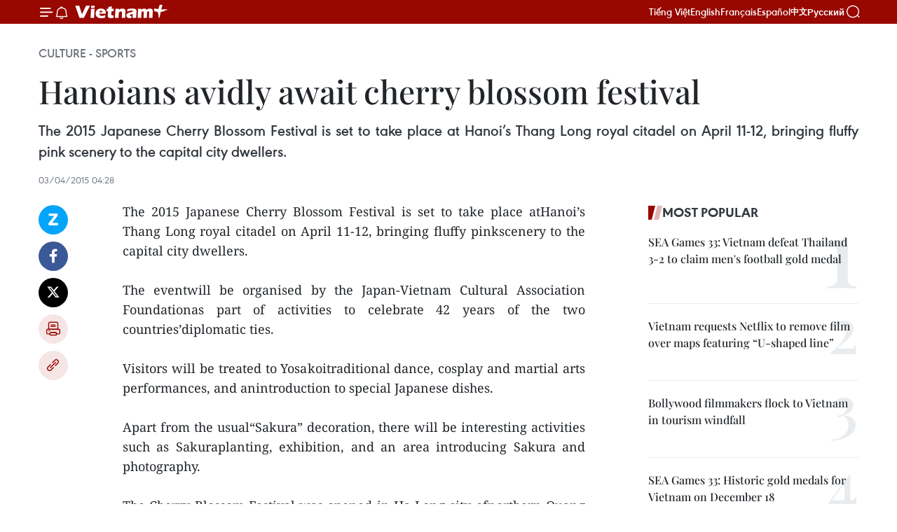

--- FILE ---
content_type: text/html;charset=utf-8
request_url: https://en.vietnamplus.vn/hanoians-avidly-await-cherry-blossom-festival-post73946.vnp
body_size: 21590
content:
<!DOCTYPE html> <html lang="en" class="en"> <head> <title>Hanoians avidly await cherry blossom festival | Vietnam+ (VietnamPlus)</title> <meta name="description" content="The 2015 Japanese Cherry Blossom Festival is set to take place atHanoi’s Thang Long royal citadel on April 11-12, bringing fluffy pinkscenery to the capital city dwellers. "/> <meta name="keywords" content=""/> <meta name="news_keywords" content=""/> <meta http-equiv="Content-Type" content="text/html; charset=utf-8" /> <meta http-equiv="X-UA-Compatible" content="IE=edge"/> <meta http-equiv="refresh" content="1800" /> <meta name="revisit-after" content="1 days" /> <meta name="viewport" content="width=device-width, initial-scale=1"> <meta http-equiv="content-language" content="vi" /> <meta name="format-detection" content="telephone=no"/> <meta name="format-detection" content="address=no"/> <meta name="apple-mobile-web-app-capable" content="yes"> <meta name="apple-mobile-web-app-status-bar-style" content="black"> <meta name="apple-mobile-web-app-title" content="Vietnam+ (VietnamPlus)"/> <meta name="referrer" content="no-referrer-when-downgrade"/> <link rel="shortcut icon" href="https://media.vietnamplus.vn/assets/web/styles/img/favicon.ico" type="image/x-icon" /> <link rel="preconnect" href="https://media.vietnamplus.vn"/> <link rel="dns-prefetch" href="https://media.vietnamplus.vn"/> <link rel="preconnect" href="//www.google-analytics.com" /> <link rel="preconnect" href="//www.googletagmanager.com" /> <link rel="preconnect" href="//stc.za.zaloapp.com" /> <link rel="preconnect" href="//fonts.googleapis.com" /> <link rel="preconnect" href="//pagead2.googlesyndication.com"/> <link rel="preconnect" href="//tpc.googlesyndication.com"/> <link rel="preconnect" href="//securepubads.g.doubleclick.net"/> <link rel="preconnect" href="//accounts.google.com"/> <link rel="preconnect" href="//adservice.google.com"/> <link rel="preconnect" href="//adservice.google.com.vn"/> <link rel="preconnect" href="//www.googletagservices.com"/> <link rel="preconnect" href="//partner.googleadservices.com"/> <link rel="preconnect" href="//tpc.googlesyndication.com"/> <link rel="preconnect" href="//za.zdn.vn"/> <link rel="preconnect" href="//sp.zalo.me"/> <link rel="preconnect" href="//connect.facebook.net"/> <link rel="preconnect" href="//www.facebook.com"/> <link rel="dns-prefetch" href="//www.google-analytics.com" /> <link rel="dns-prefetch" href="//www.googletagmanager.com" /> <link rel="dns-prefetch" href="//stc.za.zaloapp.com" /> <link rel="dns-prefetch" href="//fonts.googleapis.com" /> <link rel="dns-prefetch" href="//pagead2.googlesyndication.com"/> <link rel="dns-prefetch" href="//tpc.googlesyndication.com"/> <link rel="dns-prefetch" href="//securepubads.g.doubleclick.net"/> <link rel="dns-prefetch" href="//accounts.google.com"/> <link rel="dns-prefetch" href="//adservice.google.com"/> <link rel="dns-prefetch" href="//adservice.google.com.vn"/> <link rel="dns-prefetch" href="//www.googletagservices.com"/> <link rel="dns-prefetch" href="//partner.googleadservices.com"/> <link rel="dns-prefetch" href="//tpc.googlesyndication.com"/> <link rel="dns-prefetch" href="//za.zdn.vn"/> <link rel="dns-prefetch" href="//sp.zalo.me"/> <link rel="dns-prefetch" href="//connect.facebook.net"/> <link rel="dns-prefetch" href="//www.facebook.com"/> <link rel="dns-prefetch" href="//graph.facebook.com"/> <link rel="dns-prefetch" href="//static.xx.fbcdn.net"/> <link rel="dns-prefetch" href="//staticxx.facebook.com"/> <script> var cmsConfig = { domainDesktop: 'https://en.vietnamplus.vn', domainMobile: 'https://en.vietnamplus.vn', domainApi: 'https://en-api.vietnamplus.vn', domainStatic: 'https://media.vietnamplus.vn', domainLog: 'https://en-log.vietnamplus.vn', googleAnalytics: 'G\-ZF59SL1YG8', siteId: 0, pageType: 1, objectId: 73946, adsZone: 215, allowAds: true, adsLazy: true, antiAdblock: true, }; if (window.location.protocol !== 'https:' && window.location.hostname.indexOf('vietnamplus.vn') !== -1) { window.location = 'https://' + window.location.hostname + window.location.pathname + window.location.hash; } var USER_AGENT=window.navigator&&(window.navigator.userAgent||window.navigator.vendor)||window.opera||"",IS_MOBILE=/Android|webOS|iPhone|iPod|BlackBerry|Windows Phone|IEMobile|Mobile Safari|Opera Mini/i.test(USER_AGENT),IS_REDIRECT=!1;function setCookie(e,o,i){var n=new Date,i=(n.setTime(n.getTime()+24*i*60*60*1e3),"expires="+n.toUTCString());document.cookie=e+"="+o+"; "+i+";path=/;"}function getCookie(e){var o=document.cookie.indexOf(e+"="),i=o+e.length+1;return!o&&e!==document.cookie.substring(0,e.length)||-1===o?null:(-1===(e=document.cookie.indexOf(";",i))&&(e=document.cookie.length),unescape(document.cookie.substring(i,e)))}IS_MOBILE&&getCookie("isDesktop")&&(setCookie("isDesktop",1,-1),window.location=window.location.pathname.replace(".amp", ".vnp")+window.location.search,IS_REDIRECT=!0); </script> <script> if(USER_AGENT && USER_AGENT.indexOf("facebot") <= 0 && USER_AGENT.indexOf("facebookexternalhit") <= 0) { var query = ''; var hash = ''; if (window.location.search) query = window.location.search; if (window.location.hash) hash = window.location.hash; var canonicalUrl = 'https://en.vietnamplus.vn/hanoians-avidly-await-cherry-blossom-festival-post73946.vnp' + query + hash ; var curUrl = decodeURIComponent(window.location.href); if(!location.port && canonicalUrl.startsWith("http") && curUrl != canonicalUrl){ window.location.replace(canonicalUrl); } } </script> <meta property="fb:pages" content="120834779440" /> <meta property="fb:app_id" content="1960985707489919" /> <meta name="author" content="Vietnam+ (VietnamPlus)" /> <meta name="copyright" content="Copyright © 2026 by Vietnam+ (VietnamPlus)" /> <meta name="RATING" content="GENERAL" /> <meta name="GENERATOR" content="Vietnam+ (VietnamPlus)" /> <meta content="Vietnam+ (VietnamPlus)" itemprop="sourceOrganization" name="source"/> <meta content="news" itemprop="genre" name="medium"/> <meta name="robots" content="noarchive, max-image-preview:large, index, follow" /> <meta name="GOOGLEBOT" content="noarchive, max-image-preview:large, index, follow" /> <link rel="canonical" href="https://en.vietnamplus.vn/hanoians-avidly-await-cherry-blossom-festival-post73946.vnp" /> <meta property="og:site_name" content="Vietnam+ (VietnamPlus)"/> <meta property="og:rich_attachment" content="true"/> <meta property="og:type" content="article"/> <meta property="og:url" content="https://en.vietnamplus.vn/hanoians-avidly-await-cherry-blossom-festival-post73946.vnp"/> <meta property="og:image" content="https://mediaen.vietnamplus.vn/images/f579a678cf9e90879541752073c2600597a59656f6a723ef1162b2e751540173f6a4fdab145be2502e5179a8c98489758eeaf4bcfa22b1563c681b8f67b450c8/anhdao.jpg.webp"/> <meta property="og:image:width" content="1200"/> <meta property="og:image:height" content="630"/> <meta property="og:title" content="Hanoians avidly await cherry blossom festival "/> <meta property="og:description" content="The 2015 Japanese Cherry Blossom Festival is set to take place atHanoi’s Thang Long royal citadel on April 11-12, bringing fluffy pinkscenery to the capital city dwellers. "/> <meta name="twitter:card" value="summary"/> <meta name="twitter:url" content="https://en.vietnamplus.vn/hanoians-avidly-await-cherry-blossom-festival-post73946.vnp"/> <meta name="twitter:title" content="Hanoians avidly await cherry blossom festival "/> <meta name="twitter:description" content="The 2015 Japanese Cherry Blossom Festival is set to take place atHanoi’s Thang Long royal citadel on April 11-12, bringing fluffy pinkscenery to the capital city dwellers. "/> <meta name="twitter:image" content="https://mediaen.vietnamplus.vn/images/f579a678cf9e90879541752073c2600597a59656f6a723ef1162b2e751540173f6a4fdab145be2502e5179a8c98489758eeaf4bcfa22b1563c681b8f67b450c8/anhdao.jpg.webp"/> <meta name="twitter:site" content="@Vietnam+ (VietnamPlus)"/> <meta name="twitter:creator" content="@Vietnam+ (VietnamPlus)"/> <meta property="article:publisher" content="https://www.facebook.com/VietnamPlus" /> <meta property="article:tag" content=""/> <meta property="article:section" content="Culture - Sports " /> <meta property="article:published_time" content="2015-04-03T11:28:00+0700"/> <meta property="article:modified_time" content="2015-04-03T12:12:30+0700"/> <script type="application/ld+json"> { "@context": "http://schema.org", "@type": "Organization", "name": "Vietnam+ (VietnamPlus)", "url": "https://en.vietnamplus.vn", "logo": "https://media.vietnamplus.vn/assets/web/styles/img/logo.png", "foundingDate": "2008", "founders": [ { "@type": "Person", "name": "Thông tấn xã Việt Nam (TTXVN)" } ], "address": [ { "@type": "PostalAddress", "streetAddress": "Số 05 Lý Thường Kiệt - Hà Nội - Việt Nam", "addressLocality": "Hà Nội City", "addressRegion": "Northeast", "postalCode": "100000", "addressCountry": "VNM" } ], "contactPoint": [ { "@type": "ContactPoint", "telephone": "+84-243-941-1349", "contactType": "customer service" }, { "@type": "ContactPoint", "telephone": "+84-243-941-1348", "contactType": "customer service" } ], "sameAs": [ "https://www.facebook.com/VietnamPlus", "https://www.tiktok.com/@vietnamplus", "https://twitter.com/vietnamplus", "https://www.youtube.com/c/BaoVietnamPlus" ] } </script> <script type="application/ld+json"> { "@context" : "https://schema.org", "@type" : "WebSite", "name": "Vietnam+ (VietnamPlus)", "url": "https://en.vietnamplus.vn", "alternateName" : "Báo điện tử VIETNAMPLUS, Cơ quan của Thông tấn xã Việt Nam (TTXVN)", "potentialAction": { "@type": "SearchAction", "target": { "@type": "EntryPoint", "urlTemplate": "https://en.vietnamplus.vn/search/?q={search_term_string}" }, "query-input": "required name=search_term_string" } } </script> <script type="application/ld+json"> { "@context":"http://schema.org", "@type":"BreadcrumbList", "itemListElement":[ { "@type":"ListItem", "position":1, "item":{ "@id":"https://en.vietnamplus.vn/culturesports/", "name":"Culture - Sports" } } ] } </script> <script type="application/ld+json"> { "@context": "http://schema.org", "@type": "NewsArticle", "mainEntityOfPage":{ "@type":"WebPage", "@id":"https://en.vietnamplus.vn/hanoians-avidly-await-cherry-blossom-festival-post73946.vnp" }, "headline": "Hanoians avidly await cherry blossom festival", "description": "The 2015 Japanese Cherry Blossom Festival is set to take place atHanoi’s Thang Long royal citadel on April 11-12, bringing fluffy pinkscenery to the capital city dwellers.", "image": { "@type": "ImageObject", "url": "https://mediaen.vietnamplus.vn/images/f579a678cf9e90879541752073c2600597a59656f6a723ef1162b2e751540173f6a4fdab145be2502e5179a8c98489758eeaf4bcfa22b1563c681b8f67b450c8/anhdao.jpg.webp", "width" : 1200, "height" : 675 }, "datePublished": "2015-04-03T11:28:00+0700", "dateModified": "2015-04-03T12:12:30+0700", "author": { "@type": "Person", "name": "" }, "publisher": { "@type": "Organization", "name": "Vietnam+ (VietnamPlus)", "logo": { "@type": "ImageObject", "url": "https://media.vietnamplus.vn/assets/web/styles/img/logo.png" } } } </script> <link rel="preload" href="https://media.vietnamplus.vn/assets/web/styles/css/main.min-1.0.14.css" as="style"> <link rel="preload" href="https://media.vietnamplus.vn/assets/web/js/main.min-1.0.33.js" as="script"> <link rel="preload" href="https://media.vietnamplus.vn/assets/web/js/detail.min-1.0.15.js" as="script"> <link rel="preload" href="https://common.mcms.one/assets/styles/css/vietnamplus-1.0.0.css" as="style"> <link rel="stylesheet" href="https://common.mcms.one/assets/styles/css/vietnamplus-1.0.0.css"> <link id="cms-style" rel="stylesheet" href="https://media.vietnamplus.vn/assets/web/styles/css/main.min-1.0.14.css"> <script type="text/javascript"> var _metaOgUrl = 'https://en.vietnamplus.vn/hanoians-avidly-await-cherry-blossom-festival-post73946.vnp'; var page_title = document.title; var tracked_url = window.location.pathname + window.location.search + window.location.hash; var cate_path = 'culturesports'; if (cate_path.length > 0) { tracked_url = "/" + cate_path + tracked_url; } </script> <script async="" src="https://www.googletagmanager.com/gtag/js?id=G-ZF59SL1YG8"></script> <script> window.dataLayer = window.dataLayer || []; function gtag(){dataLayer.push(arguments);} gtag('js', new Date()); gtag('config', 'G-ZF59SL1YG8', {page_path: tracked_url}); </script> <script>window.dataLayer = window.dataLayer || [];dataLayer.push({'pageCategory': '/culturesports'});</script> <script> window.dataLayer = window.dataLayer || []; dataLayer.push({ 'event': 'Pageview', 'articleId': '73946', 'articleTitle': 'Hanoians avidly await cherry blossom festival ', 'articleCategory': 'Culture - Sports ', 'articleAlowAds': true, 'articleType': 'detail', 'articlePublishDate': '2015-04-03T11:28:00+0700', 'articleThumbnail': 'https://mediaen.vietnamplus.vn/images/f579a678cf9e90879541752073c2600597a59656f6a723ef1162b2e751540173f6a4fdab145be2502e5179a8c98489758eeaf4bcfa22b1563c681b8f67b450c8/anhdao.jpg.webp', 'articleShortUrl': 'https://en.vietnamplus.vn/hanoians-avidly-await-cherry-blossom-festival-post73946.vnp', 'articleFullUrl': 'https://en.vietnamplus.vn/hanoians-avidly-await-cherry-blossom-festival-post73946.vnp', }); </script> <script type='text/javascript'> gtag('event', 'article_page',{ 'articleId': '73946', 'articleTitle': 'Hanoians avidly await cherry blossom festival ', 'articleCategory': 'Culture - Sports ', 'articleAlowAds': true, 'articleType': 'detail', 'articlePublishDate': '2015-04-03T11:28:00+0700', 'articleThumbnail': 'https://mediaen.vietnamplus.vn/images/f579a678cf9e90879541752073c2600597a59656f6a723ef1162b2e751540173f6a4fdab145be2502e5179a8c98489758eeaf4bcfa22b1563c681b8f67b450c8/anhdao.jpg.webp', 'articleShortUrl': 'https://en.vietnamplus.vn/hanoians-avidly-await-cherry-blossom-festival-post73946.vnp', 'articleFullUrl': 'https://en.vietnamplus.vn/hanoians-avidly-await-cherry-blossom-festival-post73946.vnp', }); </script> <script>(function(w,d,s,l,i){w[l]=w[l]||[];w[l].push({'gtm.start': new Date().getTime(),event:'gtm.js'});var f=d.getElementsByTagName(s)[0], j=d.createElement(s),dl=l!='dataLayer'?'&l='+l:'';j.async=true;j.src= 'https://www.googletagmanager.com/gtm.js?id='+i+dl;f.parentNode.insertBefore(j,f); })(window,document,'script','dataLayer','GTM-5WM58F3N');</script> <script type="text/javascript"> !function(){"use strict";function e(e){var t=!(arguments.length>1&&void 0!==arguments[1])||arguments[1],c=document.createElement("script");c.src=e,t?c.type="module":(c.async=!0,c.type="text/javascript",c.setAttribute("nomodule",""));var n=document.getElementsByTagName("script")[0];n.parentNode.insertBefore(c,n)}!function(t,c){!function(t,c,n){var a,o,r;n.accountId=c,null!==(a=t.marfeel)&&void 0!==a||(t.marfeel={}),null!==(o=(r=t.marfeel).cmd)&&void 0!==o||(r.cmd=[]),t.marfeel.config=n;var i="https://sdk.mrf.io/statics";e("".concat(i,"/marfeel-sdk.js?id=").concat(c),!0),e("".concat(i,"/marfeel-sdk.es5.js?id=").concat(c),!1)}(t,c,arguments.length>2&&void 0!==arguments[2]?arguments[2]:{})}(window,2272,{} )}(); </script> <script async src="https://sp.zalo.me/plugins/sdk.js"></script> </head> <body class="detail-page"> <div id="sdaWeb_SdaMasthead" class="rennab rennab-top" data-platform="1" data-position="Web_SdaMasthead"> </div> <header class=" site-header"> <div class="sticky"> <div class="container"> <i class="ic-menu"></i> <i class="ic-bell"></i> <div id="header-news" class="pick-news hidden" data-source="header-latest-news"></div> <a class="small-logo" href="/" title="Vietnam+ (VietnamPlus)">Vietnam+ (VietnamPlus)</a> <ul class="menu"> <li> <a href="https://www.vietnamplus.vn" title="Tiếng Việt" target="_blank">Tiếng Việt</a> </li> <li> <a href="https://en.vietnamplus.vn" title="English" target="_blank" rel="nofollow">English</a> </li> <li> <a href="https://fr.vietnamplus.vn" title="Français" target="_blank" rel="nofollow">Français</a> </li> <li> <a href="https://es.vietnamplus.vn" title="Español" target="_blank" rel="nofollow">Español</a> </li> <li> <a href="https://zh.vietnamplus.vn" title="中文" target="_blank" rel="nofollow">中文</a> </li> <li> <a href="https://ru.vietnamplus.vn" title="Русский" target="_blank" rel="nofollow">Русский</a> </li> </ul> <div class="search-wrapper"> <i class="ic-search"></i> <input type="text" class="search txtsearch" placeholder="Keyword"> </div> </div> </div> </header> <div class="site-body"> <div id="sdaWeb_SdaBackground" class="rennab " data-platform="1" data-position="Web_SdaBackground"> </div> <div class="container"> <div class="breadcrumb breadcrumb-detail"> <h2 class="main"> <a href="https://en.vietnamplus.vn/culturesports/" title="Culture - Sports " class="active">Culture - Sports </a> </h2> </div> <div id="sdaWeb_SdaTop" class="rennab " data-platform="1" data-position="Web_SdaTop"> </div> <div class="article"> <h1 class="article__title cms-title "> Hanoians avidly await cherry blossom festival </h1> <div class="article__sapo cms-desc"> <div align="justify">The 2015 Japanese Cherry Blossom Festival is set to take place at Hanoi’s Thang Long royal citadel on April 11-12, bringing fluffy pink scenery to the capital city dwellers. </div> </div> <div id="sdaWeb_SdaArticleAfterSapo" class="rennab " data-platform="1" data-position="Web_SdaArticleAfterSapo"> </div> <div class="article__meta"> <time class="time" datetime="2015-04-03T11:28:00+0700" data-time="1428035280" data-friendly="false">Friday, April 03, 2015 11:28</time> <meta class="cms-date" itemprop="datePublished" content="2015-04-03T11:28:00+0700"> </div> <div class="col"> <div class="main-col content-col"> <div class="article__body zce-content-body cms-body" itemprop="articleBody"> <div class="social-pin sticky article__social"> <a href="javascript:void(0);" class="zl zalo-share-button" title="Zalo" data-href="https://en.vietnamplus.vn/hanoians-avidly-await-cherry-blossom-festival-post73946.vnp" data-oaid="4486284411240520426" data-layout="1" data-color="blue" data-customize="true">Zalo</a> <a href="javascript:void(0);" class="item fb" data-href="https://en.vietnamplus.vn/hanoians-avidly-await-cherry-blossom-festival-post73946.vnp" data-rel="facebook" title="Facebook">Facebook</a> <a href="javascript:void(0);" class="item tw" data-href="https://en.vietnamplus.vn/hanoians-avidly-await-cherry-blossom-festival-post73946.vnp" data-rel="twitter" title="Twitter">Twitter</a> <a href="javascript:void(0);" class="bookmark sendbookmark hidden" onclick="ME.sendBookmark(this, 73946);" data-id="73946" title="Bookmark">Bookmark</a> <a href="javascript:void(0);" class="print sendprint" title="Print" data-href="/print-73946.html">Print</a> <a href="javascript:void(0);" class="item link" data-href="https://en.vietnamplus.vn/hanoians-avidly-await-cherry-blossom-festival-post73946.vnp" data-rel="copy" title="Copy link">Copy link</a> </div> <div align="justify"> The 2015 Japanese Cherry Blossom Festival is set to take place atHanoi’s Thang Long royal citadel on April 11-12, bringing fluffy pinkscenery to the capital city dwellers. <br> <br> The eventwill be organised by the Japan-Vietnam Cultural Association Foundationas part of activities to celebrate 42 years of the two countries’diplomatic ties. <br> <br> Visitors will be treated to Yosakoitraditional dance, cosplay and martial arts performances, and anintroduction to special Japanese dishes. <br> <br> Apart from the usual“Sakura” decoration, there will be interesting activities such as Sakuraplanting, exhibition, and an area introducing Sakura and photography. <br> <br> The Cherry Blossom Festival was opened in Ha Long city ofnorthern Quang Ninh province on April 2, themed“Peace-Prosperity-Cooperation and Development”. <br> <br> The four-dayfestival was held by the municipal People’s Committee and the JapanWanokai International Culture Association to strengthen the friendshipand cooperation between the people of the two countries. <br> <br> On theoccasion, children in the northeast part of Japan – which bore thebrunt of the tsunami and earthquake four years ago – presented cherrytrees to children in Quang Ninh. <br> <br> On the sidelines of the eventwere art and cultural exchanges; a trade fair showcasing tourismproducts, food and household utensils at 100 pavilions of the twocountries; screening of Japanese cartoons; and business workshops onhealth, education, the environment and agriculture. <br> <br> TheJapanese Cherry Blossom Festival was first held in Hanoi in 2007,providing an outstanding cultural activity in Vietnam to introduceJapan’s cultural beauty to visitors. <br> <br> The earliest cherryblossoms come into bloom in late January in southern Okinawa prefectureand reach northern Hokkaido prefecture in early May. The flowersdrop off about a week after they appear.-VNA <br> <br>
</div> <div id="sdaWeb_SdaArticleAfterBody" class="rennab " data-platform="1" data-position="Web_SdaArticleAfterBody"> </div> </div> <div id="sdaWeb_SdaArticleAfterTag" class="rennab " data-platform="1" data-position="Web_SdaArticleAfterTag"> </div> <div class="wrap-social"> <div class="social-pin article__social"> <a href="javascript:void(0);" class="zl zalo-share-button" title="Zalo" data-href="https://en.vietnamplus.vn/hanoians-avidly-await-cherry-blossom-festival-post73946.vnp" data-oaid="4486284411240520426" data-layout="1" data-color="blue" data-customize="true">Zalo</a> <a href="javascript:void(0);" class="item fb" data-href="https://en.vietnamplus.vn/hanoians-avidly-await-cherry-blossom-festival-post73946.vnp" data-rel="facebook" title="Facebook">Facebook</a> <a href="javascript:void(0);" class="item tw" data-href="https://en.vietnamplus.vn/hanoians-avidly-await-cherry-blossom-festival-post73946.vnp" data-rel="twitter" title="Twitter">Twitter</a> <a href="javascript:void(0);" class="bookmark sendbookmark hidden" onclick="ME.sendBookmark(this, 73946);" data-id="73946" title="Bookmark">Bookmark</a> <a href="javascript:void(0);" class="print sendprint" title="Print" data-href="/print-73946.html">Print</a> <a href="javascript:void(0);" class="item link" data-href="https://en.vietnamplus.vn/hanoians-avidly-await-cherry-blossom-festival-post73946.vnp" data-rel="copy" title="Copy link">Copy link</a> </div> <a href="https://news.google.com/publications/CAAqBwgKMN-18wowlLWFAw?hl=vi&gl=VN&ceid=VN%3Avi" class="google-news" target="_blank" title="Google News">Follow VietnamPlus</a> </div> <div id="sdaWeb_SdaArticleAfterBody1" class="rennab " data-platform="1" data-position="Web_SdaArticleAfterBody1"> </div> <div id="sdaWeb_SdaArticleAfterBody2" class="rennab " data-platform="1" data-position="Web_SdaArticleAfterBody2"> </div> <div class="timeline secondary"> <h3 class="box-heading"> <a href="https://en.vietnamplus.vn/culturesports/" title="Culture - Sports " class="title"> See more </a> </h3> <div class="box-content content-list" data-source="recommendation-215"> <article class="story" data-id="335889"> <figure class="story__thumb"> <a class="cms-link" href="https://en.vietnamplus.vn/concert-to-be-held-to-celebrate-14th-national-party-congress-post335889.vnp" title="Concert to be held to celebrate 14th National Party Congress"> <img class="lazyload" src="[data-uri]" data-src="https://mediaen.vietnamplus.vn/images/7d1b1ad3fc9563dcff6a3a0b9636850c4bf6870842cd4a887681e36433df63ae03b6d2eccc88a02f8c31c7faef59c757767b99c0324ef21feb4c15d816c5fb31/hoa-nhac-130126.jpg.webp" data-srcset="https://mediaen.vietnamplus.vn/images/7d1b1ad3fc9563dcff6a3a0b9636850c4bf6870842cd4a887681e36433df63ae03b6d2eccc88a02f8c31c7faef59c757767b99c0324ef21feb4c15d816c5fb31/hoa-nhac-130126.jpg.webp 1x, https://mediaen.vietnamplus.vn/images/9208427127649c9760468496aed1bd784bf6870842cd4a887681e36433df63ae03b6d2eccc88a02f8c31c7faef59c757767b99c0324ef21feb4c15d816c5fb31/hoa-nhac-130126.jpg.webp 2x" alt="Nguyen Van Than, Chairman of the Vietnam Classical Music Association (VCMA), speaks at a press briefing in Hanoi on January 13. (Photo: The organisers of the concert)"> <noscript><img src="https://mediaen.vietnamplus.vn/images/7d1b1ad3fc9563dcff6a3a0b9636850c4bf6870842cd4a887681e36433df63ae03b6d2eccc88a02f8c31c7faef59c757767b99c0324ef21feb4c15d816c5fb31/hoa-nhac-130126.jpg.webp" srcset="https://mediaen.vietnamplus.vn/images/7d1b1ad3fc9563dcff6a3a0b9636850c4bf6870842cd4a887681e36433df63ae03b6d2eccc88a02f8c31c7faef59c757767b99c0324ef21feb4c15d816c5fb31/hoa-nhac-130126.jpg.webp 1x, https://mediaen.vietnamplus.vn/images/9208427127649c9760468496aed1bd784bf6870842cd4a887681e36433df63ae03b6d2eccc88a02f8c31c7faef59c757767b99c0324ef21feb4c15d816c5fb31/hoa-nhac-130126.jpg.webp 2x" alt="Nguyen Van Than, Chairman of the Vietnam Classical Music Association (VCMA), speaks at a press briefing in Hanoi on January 13. (Photo: The organisers of the concert)" class="image-fallback"></noscript> </a> </figure> <h2 class="story__heading" data-tracking="335889"> <a class=" cms-link" href="https://en.vietnamplus.vn/concert-to-be-held-to-celebrate-14th-national-party-congress-post335889.vnp" title="Concert to be held to celebrate 14th National Party Congress"> Concert to be held to celebrate 14th National Party Congress </a> </h2> <time class="time" datetime="2026-01-13T17:47:04+0700" data-time="1768301224"> 13/01/2026 17:47 </time> <div class="story__summary story__shorten"> <p>The programme, jointly organised by the VCMA and the Vietnam Association of Small and Medium Enterprises, will feature nearly 150 artists, performers and musicians, representing the finest of Vietnam’s and the international classical music scene.</p> </div> </article> <article class="story" data-id="335880"> <figure class="story__thumb"> <a class="cms-link" href="https://en.vietnamplus.vn/womens-national-team-step-up-preparations-for-afc-womens-asian-cup-2026-finals-post335880.vnp" title="Women’s national team step up preparations for AFC Women’s Asian Cup 2026 finals"> <img class="lazyload" src="[data-uri]" data-src="https://mediaen.vietnamplus.vn/images/22139670b33928e0f62ec250e0122e3c7e2bb1a31f0be2ab65e8367acd77e341b18f80a466fff3d942c892e9fdd0879d767b99c0324ef21feb4c15d816c5fb31/bong2-13126.png.webp" data-srcset="https://mediaen.vietnamplus.vn/images/22139670b33928e0f62ec250e0122e3c7e2bb1a31f0be2ab65e8367acd77e341b18f80a466fff3d942c892e9fdd0879d767b99c0324ef21feb4c15d816c5fb31/bong2-13126.png.webp 1x, https://mediaen.vietnamplus.vn/images/670060fd853786c551b29f34941a164e7e2bb1a31f0be2ab65e8367acd77e341b18f80a466fff3d942c892e9fdd0879d767b99c0324ef21feb4c15d816c5fb31/bong2-13126.png.webp 2x" alt="The qualifiers for the AFC Women’s Asian Cup 2026 will kick off on June 29. (Photo: VFF)"> <noscript><img src="https://mediaen.vietnamplus.vn/images/22139670b33928e0f62ec250e0122e3c7e2bb1a31f0be2ab65e8367acd77e341b18f80a466fff3d942c892e9fdd0879d767b99c0324ef21feb4c15d816c5fb31/bong2-13126.png.webp" srcset="https://mediaen.vietnamplus.vn/images/22139670b33928e0f62ec250e0122e3c7e2bb1a31f0be2ab65e8367acd77e341b18f80a466fff3d942c892e9fdd0879d767b99c0324ef21feb4c15d816c5fb31/bong2-13126.png.webp 1x, https://mediaen.vietnamplus.vn/images/670060fd853786c551b29f34941a164e7e2bb1a31f0be2ab65e8367acd77e341b18f80a466fff3d942c892e9fdd0879d767b99c0324ef21feb4c15d816c5fb31/bong2-13126.png.webp 2x" alt="The qualifiers for the AFC Women’s Asian Cup 2026 will kick off on June 29. (Photo: VFF)" class="image-fallback"></noscript> </a> </figure> <h2 class="story__heading" data-tracking="335880"> <a class=" cms-link" href="https://en.vietnamplus.vn/womens-national-team-step-up-preparations-for-afc-womens-asian-cup-2026-finals-post335880.vnp" title="Women’s national team step up preparations for AFC Women’s Asian Cup 2026 finals"> Women’s national team step up preparations for AFC Women’s Asian Cup 2026 finals </a> </h2> <time class="time" datetime="2026-01-13T16:31:33+0700" data-time="1768296693"> 13/01/2026 16:31 </time> <div class="story__summary story__shorten"> <p>Beginning on January 14, Head Coach Mai Duc Chung has named a 28-player squad for training at the Vietnam Youth Football Training Centre, while the coaching staff continue to scout and develop promising young talents.</p> </div> </article> <article class="story" data-id="335854"> <figure class="story__thumb"> <a class="cms-link" href="https://en.vietnamplus.vn/vietnamese-image-introduced-at-international-cultural-festival-2026-in-greece-post335854.vnp" title="Vietnamese image introduced at International Cultural Festival 2026 in Greece"> <img class="lazyload" src="[data-uri]" data-src="https://mediaen.vietnamplus.vn/images/156eb6e2a1948681b5ec015e39b3ce4bf7e8590815690b9c41b0ee32698b6a8679cf4b9ff677a3906236d6e7928a646fd39aa9b228ac7b6d9aa746ca40f815da/vietnamese-culture.jpg.webp" data-srcset="https://mediaen.vietnamplus.vn/images/156eb6e2a1948681b5ec015e39b3ce4bf7e8590815690b9c41b0ee32698b6a8679cf4b9ff677a3906236d6e7928a646fd39aa9b228ac7b6d9aa746ca40f815da/vietnamese-culture.jpg.webp 1x, https://mediaen.vietnamplus.vn/images/6f8fc6c0201b7be6ef8c568d0acb3bd4f7e8590815690b9c41b0ee32698b6a8679cf4b9ff677a3906236d6e7928a646fd39aa9b228ac7b6d9aa746ca40f815da/vietnamese-culture.jpg.webp 2x" alt="Visitors to Vietnam&#39;s booth at International Cultural Festival 2026 (Photo: VNA)"> <noscript><img src="https://mediaen.vietnamplus.vn/images/156eb6e2a1948681b5ec015e39b3ce4bf7e8590815690b9c41b0ee32698b6a8679cf4b9ff677a3906236d6e7928a646fd39aa9b228ac7b6d9aa746ca40f815da/vietnamese-culture.jpg.webp" srcset="https://mediaen.vietnamplus.vn/images/156eb6e2a1948681b5ec015e39b3ce4bf7e8590815690b9c41b0ee32698b6a8679cf4b9ff677a3906236d6e7928a646fd39aa9b228ac7b6d9aa746ca40f815da/vietnamese-culture.jpg.webp 1x, https://mediaen.vietnamplus.vn/images/6f8fc6c0201b7be6ef8c568d0acb3bd4f7e8590815690b9c41b0ee32698b6a8679cf4b9ff677a3906236d6e7928a646fd39aa9b228ac7b6d9aa746ca40f815da/vietnamese-culture.jpg.webp 2x" alt="Visitors to Vietnam&#39;s booth at International Cultural Festival 2026 (Photo: VNA)" class="image-fallback"></noscript> </a> </figure> <h2 class="story__heading" data-tracking="335854"> <a class=" cms-link" href="https://en.vietnamplus.vn/vietnamese-image-introduced-at-international-cultural-festival-2026-in-greece-post335854.vnp" title="Vietnamese image introduced at International Cultural Festival 2026 in Greece"> Vietnamese image introduced at International Cultural Festival 2026 in Greece </a> </h2> <time class="time" datetime="2026-01-13T13:48:24+0700" data-time="1768286904"> 13/01/2026 13:48 </time> <div class="story__summary story__shorten"> <p>The Vietnamese Embassy in Greece took part in the International Cultural Festival 2026, organised by the UNESCO Club of Piraeus and Islands in Greece, marking the embassy’s first activity of the new year and highlighting its efforts to bring the image of Vietnam closer to the Greek public and international friends through traditional Vietnamese cuisine. </p> </div> </article> <article class="story" data-id="335857"> <figure class="story__thumb"> <a class="cms-link" href="https://en.vietnamplus.vn/vietnamese-rice-paper-makes-way-into-european-kitchens-post335857.vnp" title="Vietnamese rice paper makes way into European kitchens"> <img class="lazyload" src="[data-uri]" data-src="https://mediaen.vietnamplus.vn/images/7d1b1ad3fc9563dcff6a3a0b9636850c3a749f75490a94b08b6a8d2489480ee23e8f7de8cd3811c62266f038e049c05e/spring-roll.jpg.webp" data-srcset="https://mediaen.vietnamplus.vn/images/7d1b1ad3fc9563dcff6a3a0b9636850c3a749f75490a94b08b6a8d2489480ee23e8f7de8cd3811c62266f038e049c05e/spring-roll.jpg.webp 1x, https://mediaen.vietnamplus.vn/images/9208427127649c9760468496aed1bd783a749f75490a94b08b6a8d2489480ee23e8f7de8cd3811c62266f038e049c05e/spring-roll.jpg.webp 2x" alt="A dish of Vietnamese fried spring rolls (Photo: VNA)"> <noscript><img src="https://mediaen.vietnamplus.vn/images/7d1b1ad3fc9563dcff6a3a0b9636850c3a749f75490a94b08b6a8d2489480ee23e8f7de8cd3811c62266f038e049c05e/spring-roll.jpg.webp" srcset="https://mediaen.vietnamplus.vn/images/7d1b1ad3fc9563dcff6a3a0b9636850c3a749f75490a94b08b6a8d2489480ee23e8f7de8cd3811c62266f038e049c05e/spring-roll.jpg.webp 1x, https://mediaen.vietnamplus.vn/images/9208427127649c9760468496aed1bd783a749f75490a94b08b6a8d2489480ee23e8f7de8cd3811c62266f038e049c05e/spring-roll.jpg.webp 2x" alt="A dish of Vietnamese fried spring rolls (Photo: VNA)" class="image-fallback"></noscript> </a> </figure> <h2 class="story__heading" data-tracking="335857"> <a class=" cms-link" href="https://en.vietnamplus.vn/vietnamese-rice-paper-makes-way-into-european-kitchens-post335857.vnp" title="Vietnamese rice paper makes way into European kitchens"> Vietnamese rice paper makes way into European kitchens </a> </h2> <time class="time" datetime="2026-01-13T13:06:00+0700" data-time="1768284360"> 13/01/2026 13:06 </time> <div class="story__summary story__shorten"> <p>Vietnamese rice paper is increasingly winning the hearts of European diners thanks to its versatility, easy preparation and ability to pair well with a wide range of Western ingredients. This culinary exchange not only broadens the reach of Vietnamese cuisine but also enriches the multicultural culinary landscape of Belgium and many other countries.</p> </div> </article> <article class="story" data-id="335852"> <figure class="story__thumb"> <a class="cms-link" href="https://en.vietnamplus.vn/colours-of-friendship-hanoi-welcomes-vietnam-rok-artistic-encounter-post335852.vnp" title="Colours of Friendship: Hanoi welcomes Vietnam-RoK artistic encounter"> <img class="lazyload" src="[data-uri]" data-src="https://mediaen.vietnamplus.vn/images/7d1b1ad3fc9563dcff6a3a0b9636850c00dfd21ee791fadbd2f8c3a9c600cda0c131248de17b6dfcc4ab6b83342a1cbf/ht.jpg.webp" data-srcset="https://mediaen.vietnamplus.vn/images/7d1b1ad3fc9563dcff6a3a0b9636850c00dfd21ee791fadbd2f8c3a9c600cda0c131248de17b6dfcc4ab6b83342a1cbf/ht.jpg.webp 1x, https://mediaen.vietnamplus.vn/images/9208427127649c9760468496aed1bd7800dfd21ee791fadbd2f8c3a9c600cda0c131248de17b6dfcc4ab6b83342a1cbf/ht.jpg.webp 2x" alt="A visitor to the exhibition (Photo: VNA)"> <noscript><img src="https://mediaen.vietnamplus.vn/images/7d1b1ad3fc9563dcff6a3a0b9636850c00dfd21ee791fadbd2f8c3a9c600cda0c131248de17b6dfcc4ab6b83342a1cbf/ht.jpg.webp" srcset="https://mediaen.vietnamplus.vn/images/7d1b1ad3fc9563dcff6a3a0b9636850c00dfd21ee791fadbd2f8c3a9c600cda0c131248de17b6dfcc4ab6b83342a1cbf/ht.jpg.webp 1x, https://mediaen.vietnamplus.vn/images/9208427127649c9760468496aed1bd7800dfd21ee791fadbd2f8c3a9c600cda0c131248de17b6dfcc4ab6b83342a1cbf/ht.jpg.webp 2x" alt="A visitor to the exhibition (Photo: VNA)" class="image-fallback"></noscript> </a> </figure> <h2 class="story__heading" data-tracking="335852"> <a class=" cms-link" href="https://en.vietnamplus.vn/colours-of-friendship-hanoi-welcomes-vietnam-rok-artistic-encounter-post335852.vnp" title="Colours of Friendship: Hanoi welcomes Vietnam-RoK artistic encounter"> Colours of Friendship: Hanoi welcomes Vietnam-RoK artistic encounter </a> </h2> <time class="time" datetime="2026-01-13T11:16:42+0700" data-time="1768277802"> 13/01/2026 11:16 </time> <div class="story__summary story__shorten"> <p>The harmonious mingling of works by artists from both nations conjures a multi-layered, dynamic space where distinct visual languages intersect with shared emotional depth, aesthetic thinking and creative spirit. The result is a rich and refreshing visual experience.</p> </div> </article> <div id="sdaWeb_SdaNative1" class="rennab " data-platform="1" data-position="Web_SdaNative1"> </div> <article class="story" data-id="335844"> <figure class="story__thumb"> <a class="cms-link" href="https://en.vietnamplus.vn/fans-celebrate-as-vietnam-reach-afc-u23-asian-cup-quarterfinals-post335844.vnp" title="Fans celebrate as Vietnam reach AFC U23 Asian Cup quarterfinals"> <img class="lazyload" src="[data-uri]" data-src="https://mediaen.vietnamplus.vn/images/156eb6e2a1948681b5ec015e39b3ce4bf7e8590815690b9c41b0ee32698b6a86be0ab55b5c9a709e7ec626958721d00b/vietnam-1.jpg.webp" data-srcset="https://mediaen.vietnamplus.vn/images/156eb6e2a1948681b5ec015e39b3ce4bf7e8590815690b9c41b0ee32698b6a86be0ab55b5c9a709e7ec626958721d00b/vietnam-1.jpg.webp 1x, https://mediaen.vietnamplus.vn/images/6f8fc6c0201b7be6ef8c568d0acb3bd4f7e8590815690b9c41b0ee32698b6a86be0ab55b5c9a709e7ec626958721d00b/vietnam-1.jpg.webp 2x" alt="Vietnam earn three consecutive victories and a maximum nine points at 2026 AFC U23 Asian Cup qualifiers. (Photo: AFC)"> <noscript><img src="https://mediaen.vietnamplus.vn/images/156eb6e2a1948681b5ec015e39b3ce4bf7e8590815690b9c41b0ee32698b6a86be0ab55b5c9a709e7ec626958721d00b/vietnam-1.jpg.webp" srcset="https://mediaen.vietnamplus.vn/images/156eb6e2a1948681b5ec015e39b3ce4bf7e8590815690b9c41b0ee32698b6a86be0ab55b5c9a709e7ec626958721d00b/vietnam-1.jpg.webp 1x, https://mediaen.vietnamplus.vn/images/6f8fc6c0201b7be6ef8c568d0acb3bd4f7e8590815690b9c41b0ee32698b6a86be0ab55b5c9a709e7ec626958721d00b/vietnam-1.jpg.webp 2x" alt="Vietnam earn three consecutive victories and a maximum nine points at 2026 AFC U23 Asian Cup qualifiers. (Photo: AFC)" class="image-fallback"></noscript> </a> </figure> <h2 class="story__heading" data-tracking="335844"> <a class=" cms-link" href="https://en.vietnamplus.vn/fans-celebrate-as-vietnam-reach-afc-u23-asian-cup-quarterfinals-post335844.vnp" title="Fans celebrate as Vietnam reach AFC U23 Asian Cup quarterfinals"> Fans celebrate as Vietnam reach AFC U23 Asian Cup quarterfinals </a> </h2> <time class="time" datetime="2026-01-13T10:04:39+0700" data-time="1768273479"> 13/01/2026 10:04 </time> <div class="story__summary story__shorten"> <p>With three consecutive victories and a maximum nine points against Jordan (2-0), Kyrgyzstan (2-1), and hosts Saudi Arabia (1-0), Vietnam defied expectations to finish first in what had been widely dubbed the tournament’s “group of death”.</p> </div> </article> <article class="story" data-id="335835"> <figure class="story__thumb"> <a class="cms-link" href="https://en.vietnamplus.vn/vietnam-advance-to-u23-asian-cup-quarterfinals-as-group-a-leader-post335835.vnp" title="Vietnam advance to U23 Asian Cup quarterfinals as Group A leader"> <img class="lazyload" src="[data-uri]" data-src="https://mediaen.vietnamplus.vn/images/32c46d6b037e3dd971894b4ddb3610dc43f78ac7715e42fbea92c03c4ee9a8564b56b42adbcae1d4c382600bf1962ed52311776f79556158d84068d849d91d9fd32ffe00c4678f2100720f6642d3d320/u23-vietnam-asian-cup-qualififers-1.jpg.webp" data-srcset="https://mediaen.vietnamplus.vn/images/32c46d6b037e3dd971894b4ddb3610dc43f78ac7715e42fbea92c03c4ee9a8564b56b42adbcae1d4c382600bf1962ed52311776f79556158d84068d849d91d9fd32ffe00c4678f2100720f6642d3d320/u23-vietnam-asian-cup-qualififers-1.jpg.webp 1x, https://mediaen.vietnamplus.vn/images/c27c7f5be23da1437b7f3ee4c30250ab43f78ac7715e42fbea92c03c4ee9a8564b56b42adbcae1d4c382600bf1962ed52311776f79556158d84068d849d91d9fd32ffe00c4678f2100720f6642d3d320/u23-vietnam-asian-cup-qualififers-1.jpg.webp 2x" alt="Dinh Bac scores the opening goal for Vietnam U23. (Photo: AFC/VNA)"> <noscript><img src="https://mediaen.vietnamplus.vn/images/32c46d6b037e3dd971894b4ddb3610dc43f78ac7715e42fbea92c03c4ee9a8564b56b42adbcae1d4c382600bf1962ed52311776f79556158d84068d849d91d9fd32ffe00c4678f2100720f6642d3d320/u23-vietnam-asian-cup-qualififers-1.jpg.webp" srcset="https://mediaen.vietnamplus.vn/images/32c46d6b037e3dd971894b4ddb3610dc43f78ac7715e42fbea92c03c4ee9a8564b56b42adbcae1d4c382600bf1962ed52311776f79556158d84068d849d91d9fd32ffe00c4678f2100720f6642d3d320/u23-vietnam-asian-cup-qualififers-1.jpg.webp 1x, https://mediaen.vietnamplus.vn/images/c27c7f5be23da1437b7f3ee4c30250ab43f78ac7715e42fbea92c03c4ee9a8564b56b42adbcae1d4c382600bf1962ed52311776f79556158d84068d849d91d9fd32ffe00c4678f2100720f6642d3d320/u23-vietnam-asian-cup-qualififers-1.jpg.webp 2x" alt="Dinh Bac scores the opening goal for Vietnam U23. (Photo: AFC/VNA)" class="image-fallback"></noscript> </a> </figure> <h2 class="story__heading" data-tracking="335835"> <a class=" cms-link" href="https://en.vietnamplus.vn/vietnam-advance-to-u23-asian-cup-quarterfinals-as-group-a-leader-post335835.vnp" title="Vietnam advance to U23 Asian Cup quarterfinals as Group A leader"> Vietnam advance to U23 Asian Cup quarterfinals as Group A leader </a> </h2> <time class="time" datetime="2026-01-13T06:28:53+0700" data-time="1768260533"> 13/01/2026 06:28 </time> <div class="story__summary story__shorten"> <p>The victory sent Vietnam U23 through to the quarterfinals as the Group A winner at AFC U23 Asian Cup 2026.</p> </div> </article> <article class="story" data-id="335816"> <figure class="story__thumb"> <a class="cms-link" href="https://en.vietnamplus.vn/vietnam-collects-over-16-million-usd-in-music-royalties-in-2025-post335816.vnp" title="Vietnam collects over 16 million USD in music royalties in 2025"> <img class="lazyload" src="[data-uri]" data-src="https://mediaen.vietnamplus.vn/images/7d1b1ad3fc9563dcff6a3a0b9636850cf97fb1440511fcd8bbca6b5e6b3a189a2fa23d47dc46bdeb1d969e215c2b104a767b99c0324ef21feb4c15d816c5fb31/concert-1126-11.jpg.webp" data-srcset="https://mediaen.vietnamplus.vn/images/7d1b1ad3fc9563dcff6a3a0b9636850cf97fb1440511fcd8bbca6b5e6b3a189a2fa23d47dc46bdeb1d969e215c2b104a767b99c0324ef21feb4c15d816c5fb31/concert-1126-11.jpg.webp 1x, https://mediaen.vietnamplus.vn/images/9208427127649c9760468496aed1bd78f97fb1440511fcd8bbca6b5e6b3a189a2fa23d47dc46bdeb1d969e215c2b104a767b99c0324ef21feb4c15d816c5fb31/concert-1126-11.jpg.webp 2x" alt="The concert “Vietnam in Me” in Hanoi on August 26, 2025 (Illustrative photo: VNA)"> <noscript><img src="https://mediaen.vietnamplus.vn/images/7d1b1ad3fc9563dcff6a3a0b9636850cf97fb1440511fcd8bbca6b5e6b3a189a2fa23d47dc46bdeb1d969e215c2b104a767b99c0324ef21feb4c15d816c5fb31/concert-1126-11.jpg.webp" srcset="https://mediaen.vietnamplus.vn/images/7d1b1ad3fc9563dcff6a3a0b9636850cf97fb1440511fcd8bbca6b5e6b3a189a2fa23d47dc46bdeb1d969e215c2b104a767b99c0324ef21feb4c15d816c5fb31/concert-1126-11.jpg.webp 1x, https://mediaen.vietnamplus.vn/images/9208427127649c9760468496aed1bd78f97fb1440511fcd8bbca6b5e6b3a189a2fa23d47dc46bdeb1d969e215c2b104a767b99c0324ef21feb4c15d816c5fb31/concert-1126-11.jpg.webp 2x" alt="The concert “Vietnam in Me” in Hanoi on August 26, 2025 (Illustrative photo: VNA)" class="image-fallback"></noscript> </a> </figure> <h2 class="story__heading" data-tracking="335816"> <a class=" cms-link" href="https://en.vietnamplus.vn/vietnam-collects-over-16-million-usd-in-music-royalties-in-2025-post335816.vnp" title="Vietnam collects over 16 million USD in music royalties in 2025"> Vietnam collects over 16 million USD in music royalties in 2025 </a> </h2> <time class="time" datetime="2026-01-12T23:34:29+0700" data-time="1768235669"> 12/01/2026 23:34 </time> <div class="story__summary story__shorten"> <p>The most striking growth was recorded in the performance and live entertainment segment, including events, live shows and concerts, which surged by 202% year on year.</p> </div> </article> <article class="story" data-id="335806"> <figure class="story__thumb"> <a class="cms-link" href="https://en.vietnamplus.vn/vietnamese-athlete-triumphs-at-asian-mixed-martial-arts-championships-post335806.vnp" title="Vietnamese athlete triumphs at Asian Mixed Martial Arts Championships"> <img class="lazyload" src="[data-uri]" data-src="https://mediaen.vietnamplus.vn/images/7d1b1ad3fc9563dcff6a3a0b9636850ca1ec8aef3a7de982c9029f2644e811c24b0dd268ff3a8ec751f34253198b54ac4ea5e65e23f760bee27f265920378fa703a91f0e635241d876a9b173ce529224/477399-5373984433471736-image.png.webp" data-srcset="https://mediaen.vietnamplus.vn/images/7d1b1ad3fc9563dcff6a3a0b9636850ca1ec8aef3a7de982c9029f2644e811c24b0dd268ff3a8ec751f34253198b54ac4ea5e65e23f760bee27f265920378fa703a91f0e635241d876a9b173ce529224/477399-5373984433471736-image.png.webp 1x, https://mediaen.vietnamplus.vn/images/9208427127649c9760468496aed1bd78a1ec8aef3a7de982c9029f2644e811c24b0dd268ff3a8ec751f34253198b54ac4ea5e65e23f760bee27f265920378fa703a91f0e635241d876a9b173ce529224/477399-5373984433471736-image.png.webp 2x" alt="Lo Thi Phung (left) is the champion of the women&#39;s 49kg category of the Asian Mixed Martial Arts Championships 2026. (Photo: courtesy of VMMAF)"> <noscript><img src="https://mediaen.vietnamplus.vn/images/7d1b1ad3fc9563dcff6a3a0b9636850ca1ec8aef3a7de982c9029f2644e811c24b0dd268ff3a8ec751f34253198b54ac4ea5e65e23f760bee27f265920378fa703a91f0e635241d876a9b173ce529224/477399-5373984433471736-image.png.webp" srcset="https://mediaen.vietnamplus.vn/images/7d1b1ad3fc9563dcff6a3a0b9636850ca1ec8aef3a7de982c9029f2644e811c24b0dd268ff3a8ec751f34253198b54ac4ea5e65e23f760bee27f265920378fa703a91f0e635241d876a9b173ce529224/477399-5373984433471736-image.png.webp 1x, https://mediaen.vietnamplus.vn/images/9208427127649c9760468496aed1bd78a1ec8aef3a7de982c9029f2644e811c24b0dd268ff3a8ec751f34253198b54ac4ea5e65e23f760bee27f265920378fa703a91f0e635241d876a9b173ce529224/477399-5373984433471736-image.png.webp 2x" alt="Lo Thi Phung (left) is the champion of the women&#39;s 49kg category of the Asian Mixed Martial Arts Championships 2026. (Photo: courtesy of VMMAF)" class="image-fallback"></noscript> </a> </figure> <h2 class="story__heading" data-tracking="335806"> <a class=" cms-link" href="https://en.vietnamplus.vn/vietnamese-athlete-triumphs-at-asian-mixed-martial-arts-championships-post335806.vnp" title="Vietnamese athlete triumphs at Asian Mixed Martial Arts Championships"> Vietnamese athlete triumphs at Asian Mixed Martial Arts Championships </a> </h2> <time class="time" datetime="2026-01-12T16:24:43+0700" data-time="1768209883"> 12/01/2026 16:24 </time> <div class="story__summary story__shorten"> <p>Lo Thi Phung won a gold medal for Vietnam from the Asian Mixed Martial Arts Championships 2026 on January 11 in China. </p> </div> </article> <article class="story" data-id="335752"> <figure class="story__thumb"> <a class="cms-link" href="https://en.vietnamplus.vn/nearly-11000-runners-take-part-in-ho-chi-minh-city-marathon-post335752.vnp" title="Nearly 11,000 runners take part in Ho Chi Minh City Marathon"> <img class="lazyload" src="[data-uri]" data-src="https://mediaen.vietnamplus.vn/images/7d1b1ad3fc9563dcff6a3a0b9636850c6335f34a904efe44ac7af2fbaf3b5aefba0b93b4fc0530a12ecbc9595fa539226d1811f5e396ffb309611b8337595828/hcmc-marathon-vna.jpg.webp" data-srcset="https://mediaen.vietnamplus.vn/images/7d1b1ad3fc9563dcff6a3a0b9636850c6335f34a904efe44ac7af2fbaf3b5aefba0b93b4fc0530a12ecbc9595fa539226d1811f5e396ffb309611b8337595828/hcmc-marathon-vna.jpg.webp 1x, https://mediaen.vietnamplus.vn/images/9208427127649c9760468496aed1bd786335f34a904efe44ac7af2fbaf3b5aefba0b93b4fc0530a12ecbc9595fa539226d1811f5e396ffb309611b8337595828/hcmc-marathon-vna.jpg.webp 2x" alt="Runners join the 13th Ho Chi Minh City Marathon, which kicks off on Le Duan street on the morning of January 11. (Photo: VNA)"> <noscript><img src="https://mediaen.vietnamplus.vn/images/7d1b1ad3fc9563dcff6a3a0b9636850c6335f34a904efe44ac7af2fbaf3b5aefba0b93b4fc0530a12ecbc9595fa539226d1811f5e396ffb309611b8337595828/hcmc-marathon-vna.jpg.webp" srcset="https://mediaen.vietnamplus.vn/images/7d1b1ad3fc9563dcff6a3a0b9636850c6335f34a904efe44ac7af2fbaf3b5aefba0b93b4fc0530a12ecbc9595fa539226d1811f5e396ffb309611b8337595828/hcmc-marathon-vna.jpg.webp 1x, https://mediaen.vietnamplus.vn/images/9208427127649c9760468496aed1bd786335f34a904efe44ac7af2fbaf3b5aefba0b93b4fc0530a12ecbc9595fa539226d1811f5e396ffb309611b8337595828/hcmc-marathon-vna.jpg.webp 2x" alt="Runners join the 13th Ho Chi Minh City Marathon, which kicks off on Le Duan street on the morning of January 11. (Photo: VNA)" class="image-fallback"></noscript> </a> </figure> <h2 class="story__heading" data-tracking="335752"> <a class=" cms-link" href="https://en.vietnamplus.vn/nearly-11000-runners-take-part-in-ho-chi-minh-city-marathon-post335752.vnp" title="Nearly 11,000 runners take part in Ho Chi Minh City Marathon"> Nearly 11,000 runners take part in Ho Chi Minh City Marathon </a> </h2> <time class="time" datetime="2026-01-11T17:02:10+0700" data-time="1768125730"> 11/01/2026 17:02 </time> <div class="story__summary story__shorten"> <p>Notably, more than 2,300 runners participated in the full marathon (42km), demonstrating the growing development and wide-reaching appeal of the marathon movement.</p> </div> </article> <article class="story" data-id="335711"> <figure class="story__thumb"> <a class="cms-link" href="https://en.vietnamplus.vn/creative-meetup-programme-takes-place-in-hanoi-post335711.vnp" title="&#39;Creative Meetup&#39; programme takes place in Hanoi"> <img class="lazyload" src="[data-uri]" data-src="https://mediaen.vietnamplus.vn/images/7d1b1ad3fc9563dcff6a3a0b9636850cd1a5d55eff38479579524d196ca41e7f902fd2d5c29d6e5ea64d9619e2de819e06623cbf0005e9e466a9a39eaad3f018ee678774e433ffb5fe7d06f2610862b16d1811f5e396ffb309611b8337595828/477086-5372052255048553-dieu-hanh-sang-tao-hfcd24.jpg.webp" data-srcset="https://mediaen.vietnamplus.vn/images/7d1b1ad3fc9563dcff6a3a0b9636850cd1a5d55eff38479579524d196ca41e7f902fd2d5c29d6e5ea64d9619e2de819e06623cbf0005e9e466a9a39eaad3f018ee678774e433ffb5fe7d06f2610862b16d1811f5e396ffb309611b8337595828/477086-5372052255048553-dieu-hanh-sang-tao-hfcd24.jpg.webp 1x, https://mediaen.vietnamplus.vn/images/9208427127649c9760468496aed1bd78d1a5d55eff38479579524d196ca41e7f902fd2d5c29d6e5ea64d9619e2de819e06623cbf0005e9e466a9a39eaad3f018ee678774e433ffb5fe7d06f2610862b16d1811f5e396ffb309611b8337595828/477086-5372052255048553-dieu-hanh-sang-tao-hfcd24.jpg.webp 2x" alt="Artists take part in a parade at the Hanoi Creative Design Festival 2024. (Photo the HFCD organiser)"> <noscript><img src="https://mediaen.vietnamplus.vn/images/7d1b1ad3fc9563dcff6a3a0b9636850cd1a5d55eff38479579524d196ca41e7f902fd2d5c29d6e5ea64d9619e2de819e06623cbf0005e9e466a9a39eaad3f018ee678774e433ffb5fe7d06f2610862b16d1811f5e396ffb309611b8337595828/477086-5372052255048553-dieu-hanh-sang-tao-hfcd24.jpg.webp" srcset="https://mediaen.vietnamplus.vn/images/7d1b1ad3fc9563dcff6a3a0b9636850cd1a5d55eff38479579524d196ca41e7f902fd2d5c29d6e5ea64d9619e2de819e06623cbf0005e9e466a9a39eaad3f018ee678774e433ffb5fe7d06f2610862b16d1811f5e396ffb309611b8337595828/477086-5372052255048553-dieu-hanh-sang-tao-hfcd24.jpg.webp 1x, https://mediaen.vietnamplus.vn/images/9208427127649c9760468496aed1bd78d1a5d55eff38479579524d196ca41e7f902fd2d5c29d6e5ea64d9619e2de819e06623cbf0005e9e466a9a39eaad3f018ee678774e433ffb5fe7d06f2610862b16d1811f5e396ffb309611b8337595828/477086-5372052255048553-dieu-hanh-sang-tao-hfcd24.jpg.webp 2x" alt="Artists take part in a parade at the Hanoi Creative Design Festival 2024. (Photo the HFCD organiser)" class="image-fallback"></noscript> </a> </figure> <h2 class="story__heading" data-tracking="335711"> <a class=" cms-link" href="https://en.vietnamplus.vn/creative-meetup-programme-takes-place-in-hanoi-post335711.vnp" title="&#39;Creative Meetup&#39; programme takes place in Hanoi"> 'Creative Meetup' programme takes place in Hanoi </a> </h2> <time class="time" datetime="2026-01-11T03:36:00+0700" data-time="1768077360"> 11/01/2026 03:36 </time> <div class="story__summary story__shorten"> <p>The 'Creative Meetup' programme in Hanoi showcases initiatives from the creative community across eight cultural industry sectors, celebrating creativity and innovative solutions within the creative community. </p> </div> </article> <article class="story" data-id="335732"> <figure class="story__thumb"> <a class="cms-link" href="https://en.vietnamplus.vn/yoshine-music-festival-2026-to-nurture-honour-young-vietnamese-musical-talents-post335732.vnp" title="Yoshine Music Festival 2026 to nurture, honour young Vietnamese musical talents"> <img class="lazyload" src="[data-uri]" data-src="https://mediaen.vietnamplus.vn/images/156eb6e2a1948681b5ec015e39b3ce4b6eec245739d3a71b5b90eeef8b2f318787406c08f03d4e94c1fd35dd3c8f004379bcf9faf4a4af87156edc3933638f0f/music-festival.jpg.webp" data-srcset="https://mediaen.vietnamplus.vn/images/156eb6e2a1948681b5ec015e39b3ce4b6eec245739d3a71b5b90eeef8b2f318787406c08f03d4e94c1fd35dd3c8f004379bcf9faf4a4af87156edc3933638f0f/music-festival.jpg.webp 1x, https://mediaen.vietnamplus.vn/images/6f8fc6c0201b7be6ef8c568d0acb3bd46eec245739d3a71b5b90eeef8b2f318787406c08f03d4e94c1fd35dd3c8f004379bcf9faf4a4af87156edc3933638f0f/music-festival.jpg.webp 2x" alt="Two young talents who emerge from Yoshine Music Festival 2025 perform at the press conference on January 10. (Photo: cand.com.vn) "> <noscript><img src="https://mediaen.vietnamplus.vn/images/156eb6e2a1948681b5ec015e39b3ce4b6eec245739d3a71b5b90eeef8b2f318787406c08f03d4e94c1fd35dd3c8f004379bcf9faf4a4af87156edc3933638f0f/music-festival.jpg.webp" srcset="https://mediaen.vietnamplus.vn/images/156eb6e2a1948681b5ec015e39b3ce4b6eec245739d3a71b5b90eeef8b2f318787406c08f03d4e94c1fd35dd3c8f004379bcf9faf4a4af87156edc3933638f0f/music-festival.jpg.webp 1x, https://mediaen.vietnamplus.vn/images/6f8fc6c0201b7be6ef8c568d0acb3bd46eec245739d3a71b5b90eeef8b2f318787406c08f03d4e94c1fd35dd3c8f004379bcf9faf4a4af87156edc3933638f0f/music-festival.jpg.webp 2x" alt="Two young talents who emerge from Yoshine Music Festival 2025 perform at the press conference on January 10. (Photo: cand.com.vn) " class="image-fallback"></noscript> </a> </figure> <h2 class="story__heading" data-tracking="335732"> <a class=" cms-link" href="https://en.vietnamplus.vn/yoshine-music-festival-2026-to-nurture-honour-young-vietnamese-musical-talents-post335732.vnp" title="Yoshine Music Festival 2026 to nurture, honour young Vietnamese musical talents"> Yoshine Music Festival 2026 to nurture, honour young Vietnamese musical talents </a> </h2> <time class="time" datetime="2026-01-10T22:19:25+0700" data-time="1768058365"> 10/01/2026 22:19 </time> <div class="story__summary story__shorten"> <p>A representative of the Yoshine Melody Institute said that the event is not merely a competition, but a long-term music education journey, organised in a systematic and transparent manner, with academic standards and human values at its core.</p> </div> </article> <article class="story" data-id="335717"> <figure class="story__thumb"> <a class="cms-link" href="https://en.vietnamplus.vn/culture-expected-to-remain-pillar-of-vietnams-sustainable-development-ethnologist-post335717.vnp" title="Culture expected to remain pillar of Vietnam’s sustainable development: ethnologist"> <img class="lazyload" src="[data-uri]" data-src="https://mediaen.vietnamplus.vn/images/7d1b1ad3fc9563dcff6a3a0b9636850c4dcfbc058b857504a3ed693de1d55d4763939ae1d5a1a2ca756dea71057fc407/vietnamese.jpg.webp" data-srcset="https://mediaen.vietnamplus.vn/images/7d1b1ad3fc9563dcff6a3a0b9636850c4dcfbc058b857504a3ed693de1d55d4763939ae1d5a1a2ca756dea71057fc407/vietnamese.jpg.webp 1x, https://mediaen.vietnamplus.vn/images/9208427127649c9760468496aed1bd784dcfbc058b857504a3ed693de1d55d4763939ae1d5a1a2ca756dea71057fc407/vietnamese.jpg.webp 2x" alt="A student from Nguyen Du Lao-Vietnamese bilingual school participates in a story-telling competition in Vietnamese with the theme &#34;Vinh Moc Tunnel - Quang Tri, where life is immortal&#34; (Photo: VNA)"> <noscript><img src="https://mediaen.vietnamplus.vn/images/7d1b1ad3fc9563dcff6a3a0b9636850c4dcfbc058b857504a3ed693de1d55d4763939ae1d5a1a2ca756dea71057fc407/vietnamese.jpg.webp" srcset="https://mediaen.vietnamplus.vn/images/7d1b1ad3fc9563dcff6a3a0b9636850c4dcfbc058b857504a3ed693de1d55d4763939ae1d5a1a2ca756dea71057fc407/vietnamese.jpg.webp 1x, https://mediaen.vietnamplus.vn/images/9208427127649c9760468496aed1bd784dcfbc058b857504a3ed693de1d55d4763939ae1d5a1a2ca756dea71057fc407/vietnamese.jpg.webp 2x" alt="A student from Nguyen Du Lao-Vietnamese bilingual school participates in a story-telling competition in Vietnamese with the theme &#34;Vinh Moc Tunnel - Quang Tri, where life is immortal&#34; (Photo: VNA)" class="image-fallback"></noscript> </a> </figure> <h2 class="story__heading" data-tracking="335717"> <a class=" cms-link" href="https://en.vietnamplus.vn/culture-expected-to-remain-pillar-of-vietnams-sustainable-development-ethnologist-post335717.vnp" title="Culture expected to remain pillar of Vietnam’s sustainable development: ethnologist"> Culture expected to remain pillar of Vietnam’s sustainable development: ethnologist </a> </h2> <time class="time" datetime="2026-01-10T15:25:26+0700" data-time="1768033526"> 10/01/2026 15:25 </time> <div class="story__summary story__shorten"> <p>Ha noted that the upcoming congress is also expected to improve institutions and infrastructure for cultural industries, intellectual property and the creative economy sector. These fields are not only drivers of identity-based economic growth but also key tools for strengthening soft power and projecting the national image in an increasingly interconnected world.</p> </div> </article> <article class="story" data-id="335712"> <figure class="story__thumb"> <a class="cms-link" href="https://en.vietnamplus.vn/international-artists-bring-improv-performances-to-hanoi-post335712.vnp" title="International artists bring improv performances to Hanoi"> <img class="lazyload" src="[data-uri]" data-src="https://mediaen.vietnamplus.vn/images/7d1b1ad3fc9563dcff6a3a0b9636850c835181961788b34cf9c739872c860d15813fcd1e0a18042b5500bcf98ed87fa6/ge8.png.webp" data-srcset="https://mediaen.vietnamplus.vn/images/7d1b1ad3fc9563dcff6a3a0b9636850c835181961788b34cf9c739872c860d15813fcd1e0a18042b5500bcf98ed87fa6/ge8.png.webp 1x, https://mediaen.vietnamplus.vn/images/9208427127649c9760468496aed1bd78835181961788b34cf9c739872c860d15813fcd1e0a18042b5500bcf98ed87fa6/ge8.png.webp 2x" alt="Foreign artists will perform at ATH Theatre over two weekends this month (Photo: ATH Theatre) "> <noscript><img src="https://mediaen.vietnamplus.vn/images/7d1b1ad3fc9563dcff6a3a0b9636850c835181961788b34cf9c739872c860d15813fcd1e0a18042b5500bcf98ed87fa6/ge8.png.webp" srcset="https://mediaen.vietnamplus.vn/images/7d1b1ad3fc9563dcff6a3a0b9636850c835181961788b34cf9c739872c860d15813fcd1e0a18042b5500bcf98ed87fa6/ge8.png.webp 1x, https://mediaen.vietnamplus.vn/images/9208427127649c9760468496aed1bd78835181961788b34cf9c739872c860d15813fcd1e0a18042b5500bcf98ed87fa6/ge8.png.webp 2x" alt="Foreign artists will perform at ATH Theatre over two weekends this month (Photo: ATH Theatre) " class="image-fallback"></noscript> </a> </figure> <h2 class="story__heading" data-tracking="335712"> <a class=" cms-link" href="https://en.vietnamplus.vn/international-artists-bring-improv-performances-to-hanoi-post335712.vnp" title="International artists bring improv performances to Hanoi"> International artists bring improv performances to Hanoi </a> </h2> <time class="time" datetime="2026-01-10T14:46:08+0700" data-time="1768031168"> 10/01/2026 14:46 </time> <div class="story__summary story__shorten"> <p>Artists from around the globe will take to the stage in Hanoi this month, blending improvisational storytelling and musicality to spark new worlds and a memorable experience.</p> </div> </article> <article class="story" data-id="335697"> <figure class="story__thumb"> <a class="cms-link" href="https://en.vietnamplus.vn/speacial-art-programme-celebrates-enduring-vietnamlaos-friendship-post335697.vnp" title="Speacial art programme celebrates enduring Vietnam–Laos friendship"> <img class="lazyload" src="[data-uri]" data-src="https://mediaen.vietnamplus.vn/images/[base64]/vna-potal-dem-nghe-thuat-thang-hoa-cua-tinh-huu-nghi-viet-lao-8521455.jpg.webp" data-srcset="https://mediaen.vietnamplus.vn/images/[base64]/vna-potal-dem-nghe-thuat-thang-hoa-cua-tinh-huu-nghi-viet-lao-8521455.jpg.webp 1x, https://mediaen.vietnamplus.vn/images/[base64]/vna-potal-dem-nghe-thuat-thang-hoa-cua-tinh-huu-nghi-viet-lao-8521455.jpg.webp 2x" alt="A performance at the art programme in Vientiane on January 9. (Photo: VNA)"> <noscript><img src="https://mediaen.vietnamplus.vn/images/[base64]/vna-potal-dem-nghe-thuat-thang-hoa-cua-tinh-huu-nghi-viet-lao-8521455.jpg.webp" srcset="https://mediaen.vietnamplus.vn/images/[base64]/vna-potal-dem-nghe-thuat-thang-hoa-cua-tinh-huu-nghi-viet-lao-8521455.jpg.webp 1x, https://mediaen.vietnamplus.vn/images/[base64]/vna-potal-dem-nghe-thuat-thang-hoa-cua-tinh-huu-nghi-viet-lao-8521455.jpg.webp 2x" alt="A performance at the art programme in Vientiane on January 9. (Photo: VNA)" class="image-fallback"></noscript> </a> </figure> <h2 class="story__heading" data-tracking="335697"> <a class=" cms-link" href="https://en.vietnamplus.vn/speacial-art-programme-celebrates-enduring-vietnamlaos-friendship-post335697.vnp" title="Speacial art programme celebrates enduring Vietnam–Laos friendship"> Speacial art programme celebrates enduring Vietnam–Laos friendship </a> </h2> <time class="time" datetime="2026-01-10T10:05:13+0700" data-time="1768014313"> 10/01/2026 10:05 </time> <div class="story__summary story__shorten"> <p>Minister of Culture, Sports and Tourism Nguyen Van Hung emphasised that the Vietnam–Laos relationship is a rare example in the world of pure, faithful and enduring friendship, tested by time and continuously strengthened year-on-year.</p> </div> </article> <article class="story" data-id="335689"> <figure class="story__thumb"> <a class="cms-link" href="https://en.vietnamplus.vn/vietnam-win-against-kyrgyzstan-inches-closer-to-u23-asian-cup-knockouts-post335689.vnp" title="Vietnam win against Kyrgyzstan, inches closer to U23 Asian Cup knockouts"> <img class="lazyload" src="[data-uri]" data-src="https://mediaen.vietnamplus.vn/images/4dffa3d3b4c87a0c8707ed2e247526099a577df88a9107d48b5900b26e567e3cd3195af0796a7fed9b336f493df8a4e8/dinh-bac.jpg.webp" data-srcset="https://mediaen.vietnamplus.vn/images/4dffa3d3b4c87a0c8707ed2e247526099a577df88a9107d48b5900b26e567e3cd3195af0796a7fed9b336f493df8a4e8/dinh-bac.jpg.webp 1x, https://mediaen.vietnamplus.vn/images/3f2507c5cc89348878b03c44613eef249a577df88a9107d48b5900b26e567e3cd3195af0796a7fed9b336f493df8a4e8/dinh-bac.jpg.webp 2x" alt="Captain Khuat Van Khang scores the opening goal for Vietnam. (Photo: Published by VNA) "> <noscript><img src="https://mediaen.vietnamplus.vn/images/4dffa3d3b4c87a0c8707ed2e247526099a577df88a9107d48b5900b26e567e3cd3195af0796a7fed9b336f493df8a4e8/dinh-bac.jpg.webp" srcset="https://mediaen.vietnamplus.vn/images/4dffa3d3b4c87a0c8707ed2e247526099a577df88a9107d48b5900b26e567e3cd3195af0796a7fed9b336f493df8a4e8/dinh-bac.jpg.webp 1x, https://mediaen.vietnamplus.vn/images/3f2507c5cc89348878b03c44613eef249a577df88a9107d48b5900b26e567e3cd3195af0796a7fed9b336f493df8a4e8/dinh-bac.jpg.webp 2x" alt="Captain Khuat Van Khang scores the opening goal for Vietnam. (Photo: Published by VNA) " class="image-fallback"></noscript> </a> </figure> <h2 class="story__heading" data-tracking="335689"> <a class=" cms-link" href="https://en.vietnamplus.vn/vietnam-win-against-kyrgyzstan-inches-closer-to-u23-asian-cup-knockouts-post335689.vnp" title="Vietnam win against Kyrgyzstan, inches closer to U23 Asian Cup knockouts"> Vietnam win against Kyrgyzstan, inches closer to U23 Asian Cup knockouts </a> </h2> <time class="time" datetime="2026-01-10T07:35:35+0700" data-time="1768005335"> 10/01/2026 07:35 </time> <div class="story__summary story__shorten"> <p>The Golden Star Warriors took the lead early with a penalty from Khuat Van Khang, but Marlen Murzakhmatov equalised before the break for Kyrgyzstan, before Khristiyan Brauzman scored an own goal that brought victory to Vietnam.</p> </div> </article> <article class="story" data-id="335636"> <figure class="story__thumb"> <a class="cms-link" href="https://en.vietnamplus.vn/heritage-renewal-energises-hanois-cultural-sector-post335636.vnp" title="Heritage renewal energises Hanoi’s cultural sector"> <img class="lazyload" src="[data-uri]" data-src="https://mediaen.vietnamplus.vn/images/684758def003b6e7ceec2cccc829913c9ae13f35022c35a24e58d846f97288d2258002490e990abd9d5b6d423b01e20b/van-mieu.jpg.webp" data-srcset="https://mediaen.vietnamplus.vn/images/684758def003b6e7ceec2cccc829913c9ae13f35022c35a24e58d846f97288d2258002490e990abd9d5b6d423b01e20b/van-mieu.jpg.webp 1x, https://mediaen.vietnamplus.vn/images/794fe86472a9dec0a61223196decb2b99ae13f35022c35a24e58d846f97288d2258002490e990abd9d5b6d423b01e20b/van-mieu.jpg.webp 2x" alt="Heritage innovation drives Hanoi’s cultural growth (Photo: VNA)"> <noscript><img src="https://mediaen.vietnamplus.vn/images/684758def003b6e7ceec2cccc829913c9ae13f35022c35a24e58d846f97288d2258002490e990abd9d5b6d423b01e20b/van-mieu.jpg.webp" srcset="https://mediaen.vietnamplus.vn/images/684758def003b6e7ceec2cccc829913c9ae13f35022c35a24e58d846f97288d2258002490e990abd9d5b6d423b01e20b/van-mieu.jpg.webp 1x, https://mediaen.vietnamplus.vn/images/794fe86472a9dec0a61223196decb2b99ae13f35022c35a24e58d846f97288d2258002490e990abd9d5b6d423b01e20b/van-mieu.jpg.webp 2x" alt="Heritage innovation drives Hanoi’s cultural growth (Photo: VNA)" class="image-fallback"></noscript> </a> </figure> <h2 class="story__heading" data-tracking="335636"> <a class=" cms-link" href="https://en.vietnamplus.vn/heritage-renewal-energises-hanois-cultural-sector-post335636.vnp" title="Heritage renewal energises Hanoi’s cultural sector"> Heritage renewal energises Hanoi’s cultural sector </a> </h2> <time class="time" datetime="2026-01-09T23:13:45+0700" data-time="1767975225"> 09/01/2026 23:13 </time> <div class="story__summary story__shorten"> <p>According to Hanoi Department of Tourism Director Dang Huong Giang, these innovative products not only diversify experiences but also demonstrate the city’s adaptability to modern trends, contributing to improved visitor satisfaction and reinforcing Hanoi’s creative and forward-looking spirit.</p> </div> </article> <article class="story" data-id="335674"> <figure class="story__thumb"> <a class="cms-link" href="https://en.vietnamplus.vn/hue-digitises-imperial-heritage-to-mitigate-disaster-and-climate-risks-post335674.vnp" title="Hue digitises imperial heritage to mitigate disaster and climate risks"> <img class="lazyload" src="[data-uri]" data-src="https://mediaen.vietnamplus.vn/images/7d1b1ad3fc9563dcff6a3a0b9636850c3ba61646b6a1cf8c70b1074612da4aaf7210c5c954927eed347e994f439446f1/hue-19825-11.jpg.webp" data-srcset="https://mediaen.vietnamplus.vn/images/7d1b1ad3fc9563dcff6a3a0b9636850c3ba61646b6a1cf8c70b1074612da4aaf7210c5c954927eed347e994f439446f1/hue-19825-11.jpg.webp 1x, https://mediaen.vietnamplus.vn/images/9208427127649c9760468496aed1bd783ba61646b6a1cf8c70b1074612da4aaf7210c5c954927eed347e994f439446f1/hue-19825-11.jpg.webp 2x" alt="Tourists visit the Hue Imperial Citadel. (Photo: VNA)"> <noscript><img src="https://mediaen.vietnamplus.vn/images/7d1b1ad3fc9563dcff6a3a0b9636850c3ba61646b6a1cf8c70b1074612da4aaf7210c5c954927eed347e994f439446f1/hue-19825-11.jpg.webp" srcset="https://mediaen.vietnamplus.vn/images/7d1b1ad3fc9563dcff6a3a0b9636850c3ba61646b6a1cf8c70b1074612da4aaf7210c5c954927eed347e994f439446f1/hue-19825-11.jpg.webp 1x, https://mediaen.vietnamplus.vn/images/9208427127649c9760468496aed1bd783ba61646b6a1cf8c70b1074612da4aaf7210c5c954927eed347e994f439446f1/hue-19825-11.jpg.webp 2x" alt="Tourists visit the Hue Imperial Citadel. (Photo: VNA)" class="image-fallback"></noscript> </a> </figure> <h2 class="story__heading" data-tracking="335674"> <a class=" cms-link" href="https://en.vietnamplus.vn/hue-digitises-imperial-heritage-to-mitigate-disaster-and-climate-risks-post335674.vnp" title="Hue digitises imperial heritage to mitigate disaster and climate risks"> Hue digitises imperial heritage to mitigate disaster and climate risks </a> </h2> <time class="time" datetime="2026-01-09T18:54:41+0700" data-time="1767959681"> 09/01/2026 18:54 </time> <div class="story__summary story__shorten"> <p>As science and technology advance rapidly, the Hue Monuments Conservation Centre was asked to accelerate the digitisation of documents, drawings, images and artefacts, build a unified database of monuments, and apply 3D, VR and AR technologies in research, exhibitions, and heritage interpretation.</p> </div> </article> <article class="story" data-id="335659"> <figure class="story__thumb"> <a class="cms-link" href="https://en.vietnamplus.vn/kyrgyzstan-media-warn-their-team-ahead-of-match-against-vietnam-u23-post335659.vnp" title="Kyrgyzstan media warn their team ahead of match against Vietnam U23"> <img class="lazyload" src="[data-uri]" data-src="https://mediaen.vietnamplus.vn/images/7d1b1ad3fc9563dcff6a3a0b9636850ce6830c986c259ca51134c256d6ba890398b87bfb9505ea38e4f180f160ebe3b4/kyrgystan.jpg.webp" data-srcset="https://mediaen.vietnamplus.vn/images/7d1b1ad3fc9563dcff6a3a0b9636850ce6830c986c259ca51134c256d6ba890398b87bfb9505ea38e4f180f160ebe3b4/kyrgystan.jpg.webp 1x, https://mediaen.vietnamplus.vn/images/9208427127649c9760468496aed1bd78e6830c986c259ca51134c256d6ba890398b87bfb9505ea38e4f180f160ebe3b4/kyrgystan.jpg.webp 2x" alt="Screenshot photo of the article about the match between Vietnam&#39;s U23 and Kyrgyzstan&#39;s U23 at King Abdullah Sports City Hall on January 9 on Aki Press."> <noscript><img src="https://mediaen.vietnamplus.vn/images/7d1b1ad3fc9563dcff6a3a0b9636850ce6830c986c259ca51134c256d6ba890398b87bfb9505ea38e4f180f160ebe3b4/kyrgystan.jpg.webp" srcset="https://mediaen.vietnamplus.vn/images/7d1b1ad3fc9563dcff6a3a0b9636850ce6830c986c259ca51134c256d6ba890398b87bfb9505ea38e4f180f160ebe3b4/kyrgystan.jpg.webp 1x, https://mediaen.vietnamplus.vn/images/9208427127649c9760468496aed1bd78e6830c986c259ca51134c256d6ba890398b87bfb9505ea38e4f180f160ebe3b4/kyrgystan.jpg.webp 2x" alt="Screenshot photo of the article about the match between Vietnam&#39;s U23 and Kyrgyzstan&#39;s U23 at King Abdullah Sports City Hall on January 9 on Aki Press." class="image-fallback"></noscript> </a> </figure> <h2 class="story__heading" data-tracking="335659"> <a class=" cms-link" href="https://en.vietnamplus.vn/kyrgyzstan-media-warn-their-team-ahead-of-match-against-vietnam-u23-post335659.vnp" title="Kyrgyzstan media warn their team ahead of match against Vietnam U23"> Kyrgyzstan media warn their team ahead of match against Vietnam U23 </a> </h2> <time class="time" datetime="2026-01-09T16:15:54+0700" data-time="1767950154"> 09/01/2026 16:15 </time> <div class="story__summary story__shorten"> <p>After opening their campaign with a 0–1 defeat to Saudi Arabia U23 — a match in which they were reduced to 10 men from the 34th minute following Arsen Sharshenbekov’s red card — Kyrgyzstan U23 head into the meeting with Vietnam under heavy pressure. Another defeat would likely see coach Edmar Lacerda’s side eliminated early from the tournament.</p> </div> </article> <article class="story" data-id="335653"> <figure class="story__thumb"> <a class="cms-link" href="https://en.vietnamplus.vn/film-screening-programme-to-celebrate-the-14th-national-party-congress-post335653.vnp" title="Film screening programme to celebrate the 14th National Party Congress"> <img class="lazyload" src="[data-uri]" data-src="https://mediaen.vietnamplus.vn/images/22139670b33928e0f62ec250e0122e3cc9fe28caff87f9f8b21cec73e57bc2aa58520a0592762b4f7dea911b78241e706d1811f5e396ffb309611b8337595828/phim-mien-phi.jpg.webp" data-srcset="https://mediaen.vietnamplus.vn/images/22139670b33928e0f62ec250e0122e3cc9fe28caff87f9f8b21cec73e57bc2aa58520a0592762b4f7dea911b78241e706d1811f5e396ffb309611b8337595828/phim-mien-phi.jpg.webp 1x, https://mediaen.vietnamplus.vn/images/670060fd853786c551b29f34941a164ec9fe28caff87f9f8b21cec73e57bc2aa58520a0592762b4f7dea911b78241e706d1811f5e396ffb309611b8337595828/phim-mien-phi.jpg.webp 2x" alt="Film Vi tuyen 17 ngay va dem (17th Parallel: Days and nights) will be screened for free to mark the 14th National Party Congress. (Photo published by VNA)"> <noscript><img src="https://mediaen.vietnamplus.vn/images/22139670b33928e0f62ec250e0122e3cc9fe28caff87f9f8b21cec73e57bc2aa58520a0592762b4f7dea911b78241e706d1811f5e396ffb309611b8337595828/phim-mien-phi.jpg.webp" srcset="https://mediaen.vietnamplus.vn/images/22139670b33928e0f62ec250e0122e3cc9fe28caff87f9f8b21cec73e57bc2aa58520a0592762b4f7dea911b78241e706d1811f5e396ffb309611b8337595828/phim-mien-phi.jpg.webp 1x, https://mediaen.vietnamplus.vn/images/670060fd853786c551b29f34941a164ec9fe28caff87f9f8b21cec73e57bc2aa58520a0592762b4f7dea911b78241e706d1811f5e396ffb309611b8337595828/phim-mien-phi.jpg.webp 2x" alt="Film Vi tuyen 17 ngay va dem (17th Parallel: Days and nights) will be screened for free to mark the 14th National Party Congress. (Photo published by VNA)" class="image-fallback"></noscript> </a> </figure> <h2 class="story__heading" data-tracking="335653"> <a class=" cms-link" href="https://en.vietnamplus.vn/film-screening-programme-to-celebrate-the-14th-national-party-congress-post335653.vnp" title="Film screening programme to celebrate the 14th National Party Congress"> Film screening programme to celebrate the 14th National Party Congress </a> </h2> <time class="time" datetime="2026-01-09T15:19:02+0700" data-time="1767946742"> 09/01/2026 15:19 </time> <div class="story__summary story__shorten"> <p>A representative of the Vietnam Film Institute said the programme seeks to vividly and authentically recreate the arduous yet heroic journey of the Vietnamese people in the struggle for national liberation, reunification and the defence of the Fatherland.</p> </div> </article> </div> <button type="button" class="more-news control__loadmore" data-page="1" data-zone="215" data-type="zone" data-layout="recommend">Load more</button> </div> </div> <div class="sub-col sidebar-right"> <div id="sidebar-top-1"> <div id="sdaWeb_SdaRightTop1" class="rennab " data-platform="1" data-position="Web_SdaRightTop1"> </div> <div id="sdaWeb_SdaRightTop2" class="rennab " data-platform="1" data-position="Web_SdaRightTop2"> </div> <div class="most-viewed fyi-position"> <h3 class="box-heading"> <a class="title" href="/mostread.vnp" title="Most popular">Most popular</a> </h3> <div class="box-content" data-source="mostread-news"> <article class="story"> <h2 class="story__heading" data-tracking="334575"> <a class=" cms-link" href="https://en.vietnamplus.vn/sea-games-33-vietnam-defeat-thailand-3-2-to-claim-mens-football-gold-medal-post334575.vnp" title="SEA Games 33: Vietnam defeat Thailand 3-2 to claim men&#39;s football gold medal"> SEA Games 33: Vietnam defeat Thailand 3-2 to claim men's football gold medal </a> </h2> </article> <article class="story"> <h2 class="story__heading" data-tracking="335357"> <a class=" cms-link" href="https://en.vietnamplus.vn/vietnam-requests-netflix-to-remove-film-over-maps-featuring-u-shaped-line-post335357.vnp" title="Vietnam requests Netflix to remove film over maps featuring “U-shaped line”"> Vietnam requests Netflix to remove film over maps featuring “U-shaped line” </a> </h2> </article> <article class="story"> <h2 class="story__heading" data-tracking="335250"> <a class=" cms-link" href="https://en.vietnamplus.vn/bollywood-filmmakers-flock-to-vietnam-in-tourism-windfall-post335250.vnp" title="Bollywood filmmakers flock to Vietnam in tourism windfall"> Bollywood filmmakers flock to Vietnam in tourism windfall </a> </h2> </article> <article class="story"> <h2 class="story__heading" data-tracking="334567"> <a class=" cms-link" href="https://en.vietnamplus.vn/sea-games-33-historic-gold-medals-for-vietnam-on-december-18-post334567.vnp" title="SEA Games 33: Historic gold medals for Vietnam on December 18"> SEA Games 33: Historic gold medals for Vietnam on December 18 </a> </h2> </article> <article class="story"> <h2 class="story__heading" data-tracking="334684"> <a class=" cms-link" href="https://en.vietnamplus.vn/33rd-sea-games-closes-with-resonant-celebration-of-champions-post334684.vnp" title="33rd SEA Games closes with resonant celebration of champions"> 33rd SEA Games closes with resonant celebration of champions </a> </h2> </article> </div> </div> <div id="sdaWeb_SdaRight1" class="rennab " data-platform="1" data-position="Web_SdaRight1"> </div> <div class="box-infographic fyi-position"> <h3 class="box-heading"> <a class="title" href="https://en.vietnamplus.vn/infographics/" title="Infographics"> Infographics </a> </h3> <div class="box-content" data-source="zone-box-370"> <article class="story"> <figure class="story__thumb"> <a class="cms-link" href="https://en.vietnamplus.vn/hanoi-announces-traffic-restrictions-for-national-party-congress-post335939.vnp" title="Hanoi announces traffic restrictions for National Party Congress"> <img class="lazyload" src="[data-uri]" data-src="https://mediaen.vietnamplus.vn/images/55f31aa1d2a827c53daf84db1dbf8e8e08e7afc5ee613691700f75450cf3a303d10f511cc18079bba115fa25518dfe00894ce0a4cf52106f64b867c93cb77282/ava-cam-duong-ruby.jpg.webp" data-srcset="https://mediaen.vietnamplus.vn/images/55f31aa1d2a827c53daf84db1dbf8e8e08e7afc5ee613691700f75450cf3a303d10f511cc18079bba115fa25518dfe00894ce0a4cf52106f64b867c93cb77282/ava-cam-duong-ruby.jpg.webp 1x, https://mediaen.vietnamplus.vn/images/84490b36c9b5d7125ef5117a4ba51e0e08e7afc5ee613691700f75450cf3a303d10f511cc18079bba115fa25518dfe00894ce0a4cf52106f64b867c93cb77282/ava-cam-duong-ruby.jpg.webp 2x" alt="Hanoi announces traffic restrictions for National Party Congress"> <noscript><img src="https://mediaen.vietnamplus.vn/images/55f31aa1d2a827c53daf84db1dbf8e8e08e7afc5ee613691700f75450cf3a303d10f511cc18079bba115fa25518dfe00894ce0a4cf52106f64b867c93cb77282/ava-cam-duong-ruby.jpg.webp" srcset="https://mediaen.vietnamplus.vn/images/55f31aa1d2a827c53daf84db1dbf8e8e08e7afc5ee613691700f75450cf3a303d10f511cc18079bba115fa25518dfe00894ce0a4cf52106f64b867c93cb77282/ava-cam-duong-ruby.jpg.webp 1x, https://mediaen.vietnamplus.vn/images/84490b36c9b5d7125ef5117a4ba51e0e08e7afc5ee613691700f75450cf3a303d10f511cc18079bba115fa25518dfe00894ce0a4cf52106f64b867c93cb77282/ava-cam-duong-ruby.jpg.webp 2x" alt="Hanoi announces traffic restrictions for National Party Congress" class="image-fallback"></noscript> </a> </figure> <h2 class="story__heading" data-tracking="335939"> <a class=" cms-link" href="https://en.vietnamplus.vn/hanoi-announces-traffic-restrictions-for-national-party-congress-post335939.vnp" title="Hanoi announces traffic restrictions for National Party Congress"> <i class="ic-infographic"></i> Hanoi announces traffic restrictions for National Party Congress </a> </h2> <time class="time" datetime="2026-01-14T14:40:31+0700" data-time="1768376431"> 14/01/2026 14:40 </time> </article> </div> </div> <div id="sdaWeb_SdaRight2" class="rennab " data-platform="1" data-position="Web_SdaRight2"> </div> <div class="box-video fyi-position"> <h3 class="box-heading"> <a class="title" href="https://en.vietnamplus.vn/videos/" title="Videos"> Videos </a> </h3> <div class="box-content" data-source="zone-box-365"> <article class="story"> <figure class="story__thumb"> <a class="cms-link" href="https://en.vietnamplus.vn/quang-ngai-supports-fishermen-in-livelihood-transition-post335932.vnp" title="Quang Ngai supports fishermen in livelihood transition"> <img class="lazyload" src="[data-uri]" data-src="https://mediaen.vietnamplus.vn/images/[base64]/vna-potal-chong-khai-thac-iuu-quang-ngai-tiep-suc-cho-ngu-dan-chuyen-doi-nghe-8527159.jpg.webp" data-srcset="https://mediaen.vietnamplus.vn/images/[base64]/vna-potal-chong-khai-thac-iuu-quang-ngai-tiep-suc-cho-ngu-dan-chuyen-doi-nghe-8527159.jpg.webp 1x, https://mediaen.vietnamplus.vn/images/[base64]/vna-potal-chong-khai-thac-iuu-quang-ngai-tiep-suc-cho-ngu-dan-chuyen-doi-nghe-8527159.jpg.webp 2x" alt="Quang Ngai supports fishermen in livelihood transition"> <noscript><img src="https://mediaen.vietnamplus.vn/images/[base64]/vna-potal-chong-khai-thac-iuu-quang-ngai-tiep-suc-cho-ngu-dan-chuyen-doi-nghe-8527159.jpg.webp" srcset="https://mediaen.vietnamplus.vn/images/[base64]/vna-potal-chong-khai-thac-iuu-quang-ngai-tiep-suc-cho-ngu-dan-chuyen-doi-nghe-8527159.jpg.webp 1x, https://mediaen.vietnamplus.vn/images/[base64]/vna-potal-chong-khai-thac-iuu-quang-ngai-tiep-suc-cho-ngu-dan-chuyen-doi-nghe-8527159.jpg.webp 2x" alt="Quang Ngai supports fishermen in livelihood transition" class="image-fallback"></noscript> </a> </figure> <h2 class="story__heading" data-tracking="335932"> <a class=" cms-link" href="https://en.vietnamplus.vn/quang-ngai-supports-fishermen-in-livelihood-transition-post335932.vnp" title="Quang Ngai supports fishermen in livelihood transition"> Quang Ngai supports fishermen in livelihood transition </a> </h2> <time class="time" datetime="2026-01-14T15:26:03+0700" data-time="1768379163"> 14/01/2026 15:26 </time> </article> </div> </div> <div id="sdaWeb_SdaRight3" class="rennab " data-platform="1" data-position="Web_SdaRight3"> </div> <div class="box-podcast fyi-position"> <h3 class="box-heading"> <a class="title" href="https://en.vietnamplus.vn/podcast/" title="Podcast"> Podcast </a> </h3> <div class="box-content" data-source="zone-box-369"> <article class="story"> <figure class="story__thumb"> <a class="cms-link" href="https://en.vietnamplus.vn/international-cooperation-key-to-global-semiconductor-supply-chain-for-vietnam-post335708.vnp" title="International cooperation: Key to global semiconductor supply chain for Vietnam"> <img class="lazyload" src="[data-uri]" data-src="https://mediaen.vietnamplus.vn/images/9a5e5e9750a0941f38f43f4984bc5f971816913e308c0637c79c8da6e60e8880eb60dc0f928f6770fa7ca93c46f7e1252fd51fe5eafbde5e43f34ebed67afd9b30116700e000fe3ddc5f5058dbf64d4c/b40cc1fd-7377-4408-bc93-1d70cf9c4d20.jpg.webp" data-srcset="https://mediaen.vietnamplus.vn/images/9a5e5e9750a0941f38f43f4984bc5f971816913e308c0637c79c8da6e60e8880eb60dc0f928f6770fa7ca93c46f7e1252fd51fe5eafbde5e43f34ebed67afd9b30116700e000fe3ddc5f5058dbf64d4c/b40cc1fd-7377-4408-bc93-1d70cf9c4d20.jpg.webp 1x, https://mediaen.vietnamplus.vn/images/1582a28c96ddab9f5c5bbb905ded8ee91816913e308c0637c79c8da6e60e8880eb60dc0f928f6770fa7ca93c46f7e1252fd51fe5eafbde5e43f34ebed67afd9b30116700e000fe3ddc5f5058dbf64d4c/b40cc1fd-7377-4408-bc93-1d70cf9c4d20.jpg.webp 2x" alt="International cooperation: Key to global semiconductor supply chain for Vietnam (Photo: VNA)"> <noscript><img src="https://mediaen.vietnamplus.vn/images/9a5e5e9750a0941f38f43f4984bc5f971816913e308c0637c79c8da6e60e8880eb60dc0f928f6770fa7ca93c46f7e1252fd51fe5eafbde5e43f34ebed67afd9b30116700e000fe3ddc5f5058dbf64d4c/b40cc1fd-7377-4408-bc93-1d70cf9c4d20.jpg.webp" srcset="https://mediaen.vietnamplus.vn/images/9a5e5e9750a0941f38f43f4984bc5f971816913e308c0637c79c8da6e60e8880eb60dc0f928f6770fa7ca93c46f7e1252fd51fe5eafbde5e43f34ebed67afd9b30116700e000fe3ddc5f5058dbf64d4c/b40cc1fd-7377-4408-bc93-1d70cf9c4d20.jpg.webp 1x, https://mediaen.vietnamplus.vn/images/1582a28c96ddab9f5c5bbb905ded8ee91816913e308c0637c79c8da6e60e8880eb60dc0f928f6770fa7ca93c46f7e1252fd51fe5eafbde5e43f34ebed67afd9b30116700e000fe3ddc5f5058dbf64d4c/b40cc1fd-7377-4408-bc93-1d70cf9c4d20.jpg.webp 2x" alt="International cooperation: Key to global semiconductor supply chain for Vietnam (Photo: VNA)" class="image-fallback"></noscript> </a> </figure> <h2 class="story__heading" data-tracking="335708"> <a class=" cms-link" href="https://en.vietnamplus.vn/international-cooperation-key-to-global-semiconductor-supply-chain-for-vietnam-post335708.vnp" title="International cooperation: Key to global semiconductor supply chain for Vietnam"> International cooperation: Key to global semiconductor supply chain for Vietnam </a> </h2> <div class="story__meta"> <a class="link cms-link" href="https://en.vietnamplus.vn/international-cooperation-key-to-global-semiconductor-supply-chain-for-vietnam-post335708.vnp" title="International cooperation: Key to global semiconductor supply chain for Vietnam"> Listen </a> </div> </article> <article class="story"> <figure class="story__thumb"> <a class="cms-link" href="https://en.vietnamplus.vn/vietnams-semiconductor-industry-converging-strengths-for-global-takeoff-post335751.vnp" title="Vietnam’s semiconductor industry: Converging strengths for global takeoff"> <img class="lazyload" src="[data-uri]" data-src="https://mediaen.vietnamplus.vn/images/e43c02be654c567c9f3426460d3d761be09326fb78c416f2e353ca55638ffc513f54191e7ff0ecc2918c355b6524a443ab4a4d3338f4858b23e2bd2e2e8fa213/vietnam-semiconductor.png.webp" data-srcset="https://mediaen.vietnamplus.vn/images/e43c02be654c567c9f3426460d3d761be09326fb78c416f2e353ca55638ffc513f54191e7ff0ecc2918c355b6524a443ab4a4d3338f4858b23e2bd2e2e8fa213/vietnam-semiconductor.png.webp 1x, https://mediaen.vietnamplus.vn/images/bb6ae45a70eb6ff6a4878c5d1e6c0a8be09326fb78c416f2e353ca55638ffc513f54191e7ff0ecc2918c355b6524a443ab4a4d3338f4858b23e2bd2e2e8fa213/vietnam-semiconductor.png.webp 2x" alt="Vietnam’s semiconductor industry: Converging strengths for global takeoff"> <noscript><img src="https://mediaen.vietnamplus.vn/images/e43c02be654c567c9f3426460d3d761be09326fb78c416f2e353ca55638ffc513f54191e7ff0ecc2918c355b6524a443ab4a4d3338f4858b23e2bd2e2e8fa213/vietnam-semiconductor.png.webp" srcset="https://mediaen.vietnamplus.vn/images/e43c02be654c567c9f3426460d3d761be09326fb78c416f2e353ca55638ffc513f54191e7ff0ecc2918c355b6524a443ab4a4d3338f4858b23e2bd2e2e8fa213/vietnam-semiconductor.png.webp 1x, https://mediaen.vietnamplus.vn/images/bb6ae45a70eb6ff6a4878c5d1e6c0a8be09326fb78c416f2e353ca55638ffc513f54191e7ff0ecc2918c355b6524a443ab4a4d3338f4858b23e2bd2e2e8fa213/vietnam-semiconductor.png.webp 2x" alt="Vietnam’s semiconductor industry: Converging strengths for global takeoff" class="image-fallback"></noscript> </a> </figure> <h2 class="story__heading" data-tracking="335751"> <a class=" cms-link" href="https://en.vietnamplus.vn/vietnams-semiconductor-industry-converging-strengths-for-global-takeoff-post335751.vnp" title="Vietnam’s semiconductor industry: Converging strengths for global takeoff"> Vietnam’s semiconductor industry: Converging strengths for global takeoff </a> </h2> <div class="story__meta"> <a class="link cms-link" href="https://en.vietnamplus.vn/vietnams-semiconductor-industry-converging-strengths-for-global-takeoff-post335751.vnp" title="Vietnam’s semiconductor industry: Converging strengths for global takeoff"> Listen </a> </div> </article> <article class="story"> <figure class="story__thumb"> <a class="cms-link" href="https://en.vietnamplus.vn/weekly-highlights-police-bust-354-million-usd-fraud-and-online-gambling-ring-post335584.vnp" title="Weekly Highlights: Police bust 354 million USD fraud and online gambling ring"> <img class="lazyload" src="[data-uri]" data-src="https://mediaen.vietnamplus.vn/images/[base64]/cong-an-hung-yen-pha-duong-day-lua-dao-va-danh-bac-voi-so-tien-tren-9000-ty-dong-8514301.jpg.webp" data-srcset="https://mediaen.vietnamplus.vn/images/[base64]/cong-an-hung-yen-pha-duong-day-lua-dao-va-danh-bac-voi-so-tien-tren-9000-ty-dong-8514301.jpg.webp 1x, https://mediaen.vietnamplus.vn/images/[base64]/cong-an-hung-yen-pha-duong-day-lua-dao-va-danh-bac-voi-so-tien-tren-9000-ty-dong-8514301.jpg.webp 2x" alt="Weekly Highlights: Police bust 354 million USD fraud and online gambling ring"> <noscript><img src="https://mediaen.vietnamplus.vn/images/[base64]/cong-an-hung-yen-pha-duong-day-lua-dao-va-danh-bac-voi-so-tien-tren-9000-ty-dong-8514301.jpg.webp" srcset="https://mediaen.vietnamplus.vn/images/[base64]/cong-an-hung-yen-pha-duong-day-lua-dao-va-danh-bac-voi-so-tien-tren-9000-ty-dong-8514301.jpg.webp 1x, https://mediaen.vietnamplus.vn/images/[base64]/cong-an-hung-yen-pha-duong-day-lua-dao-va-danh-bac-voi-so-tien-tren-9000-ty-dong-8514301.jpg.webp 2x" alt="Weekly Highlights: Police bust 354 million USD fraud and online gambling ring" class="image-fallback"></noscript> </a> </figure> <h2 class="story__heading" data-tracking="335584"> <a class=" cms-link" href="https://en.vietnamplus.vn/weekly-highlights-police-bust-354-million-usd-fraud-and-online-gambling-ring-post335584.vnp" title="Weekly Highlights: Police bust 354 million USD fraud and online gambling ring"> Weekly Highlights: Police bust 354 million USD fraud and online gambling ring </a> </h2> <div class="story__meta"> <a class="link cms-link" href="https://en.vietnamplus.vn/weekly-highlights-police-bust-354-million-usd-fraud-and-online-gambling-ring-post335584.vnp" title="Weekly Highlights: Police bust 354 million USD fraud and online gambling ring"> Listen </a> </div> </article> </div> </div> </div><div id="sidebar-sticky-1"> <div id="sdaWeb_SdaRightSticky" class="rennab " data-platform="1" data-position="Web_SdaRightSticky"> </div> </div> </div> </div> </div> <div id="sdaWeb_SdaBottom" class="rennab " data-platform="1" data-position="Web_SdaBottom"> </div> </div> </div> <div class="back-to-top"></div> <footer class="site-footer"> <div class="networks"> <div class="swiper"> <div class="swiper-wrapper"> <a class="swiper-slide item" href="https://happyvietnam.vnanet.vn/en" target="_blank" title="HappyVN" rel="nofollow"> <img src="https://mediaen.vietnamplus.vn/images/881baccd1e4f3afc9d6c745b886a5511ec1ad6b93426a2170da2f2e800476754ae2e3b171a6ba781c86ff78a2af56f4679bcf9faf4a4af87156edc3933638f0f/happyvn-8570.png.webp" alt="HappyVN"/> </a> <a class="swiper-slide item" href="https://vnanet.vn/" target="_blank" title="TTXVN" rel="nofollow"> <img src="https://mediaen.vietnamplus.vn/images/881baccd1e4f3afc9d6c745b886a5511503c867854c17d3f617133eaea99c650654b528be9a0b06df69b5f1834f60341813fcd1e0a18042b5500bcf98ed87fa6/logo-1-ttx-7454.png.webp" alt="TTXVN"/> </a> <a class="swiper-slide item" href="https://vnews.gov.vn/" target="_blank" title="VNews" rel="nofollow"> <img src="https://mediaen.vietnamplus.vn/images/881baccd1e4f3afc9d6c745b886a5511503c867854c17d3f617133eaea99c6507ea19c608705f79ba5cc5093c7e76bc02602aa3430d708403d38018b7ff0ca37/logo-9-vnews-5693.png.webp" alt="VNews"/> </a> <a class="swiper-slide item" href="https://baotintuc.vn/" target="_blank" title="Tin tức" rel="nofollow"> <img src="https://mediaen.vietnamplus.vn/images/881baccd1e4f3afc9d6c745b886a5511503c867854c17d3f617133eaea99c650d613a592f4f261f9cd84db8eba08ba57c131248de17b6dfcc4ab6b83342a1cbf/logo-2-tt-1610.png.webp" alt="Tin tức"/> </a> <a class="swiper-slide item" href="https://bnews.vn/" target="_blank" title="BNews" rel="nofollow"> <img src="https://mediaen.vietnamplus.vn/images/881baccd1e4f3afc9d6c745b886a5511503c867854c17d3f617133eaea99c65069c0079126a07d526bf5f36a1e2b48c3d32ffe00c4678f2100720f6642d3d320/logo-4-bnews-1862.jpg.webp" alt="BNews"/> </a> <a class="swiper-slide item" href="http://bizhub.vn/" target="_blank" title="Bizhub" rel="nofollow"> <img src="https://mediaen.vietnamplus.vn/images/881baccd1e4f3afc9d6c745b886a5511503c867854c17d3f617133eaea99c650a4ca67e905d9984dc4773969b060930eab4a4d3338f4858b23e2bd2e2e8fa213/logo-5-bizhub-6788.png.webp" alt="Bizhub"/> </a> <a class="swiper-slide item" href="https://vietnamnews.vn/" target="_blank" title="VNS" rel="nofollow"> <img src="https://mediaen.vietnamplus.vn/images/881baccd1e4f3afc9d6c745b886a5511503c867854c17d3f617133eaea99c6507ae1cb4f1702d29babbc3824cf04da0d813fcd1e0a18042b5500bcf98ed87fa6/logo-6-vns-9506.png.webp" alt="VNS"/> </a> <a class="swiper-slide item" href="https://lecourrier.vn/" target="_blank" title="CVN" rel="nofollow"> <img src="https://mediaen.vietnamplus.vn/images/881baccd1e4f3afc9d6c745b886a5511503c867854c17d3f617133eaea99c650924ebc9ef43923758a6041ffb50d129f813fcd1e0a18042b5500bcf98ed87fa6/logo-7-cvn-1033.png.webp" alt="CVN"/> </a> <a class="swiper-slide item" href="https://dantocmiennui.vn/" target="_blank" title="DTMN" rel="nofollow"> <img src="https://mediaen.vietnamplus.vn/images/881baccd1e4f3afc9d6c745b886a5511503c867854c17d3f617133eaea99c650cf9eced8fcf0578e9b77220e1dfbc9445bb031c6870cd29fe91bfef9fca7c0c7/logo-3-dtmn-5004.png.webp" alt="DTMN"/> </a> <a class="swiper-slide item" href="https://vietnam.vnanet.vn/vietnamese/" target="_blank" title="BA" rel="nofollow"> <img src="https://mediaen.vietnamplus.vn/images/881baccd1e4f3afc9d6c745b886a5511503c867854c17d3f617133eaea99c65051f0e629616bd3aaa995b9eccd4672c4c131248de17b6dfcc4ab6b83342a1cbf/logo-8-ba-2624.png.webp" alt="BA"/> </a> </div> </div> </div> <div class="container"> <div class="content"> <a href="https://en.vietnamplus.vn" class="logo" title="Vietnam+ (VietnamPlus)">Vietnam+ (VietnamPlus)</a> <p class="upper">Copyright, VietnamPlus, Vietnam News Agency (VNA)</p>
<p>Editor-in-chief, Mr. Tran Tien Duan.</p> </div> <div class="info"> <ul class="menu"> <li> <a href="#" title="Intellectual Property">Intellectual Property</a> </li> <li> <a href="#" title="Terms Of Use">Terms Of Use</a> </li> <li> <a href="/rss.html" title="RSS">RSS</a> </li> <li> <a href="#" title="Support">Support</a> </li> <li> <a href="#" title="Languages">Languages</a> </li> <li> <a href="/gioi-thieu.vnp" title="VNA">VNA</a> </li> <li> <a href="#" title="News Service">News Service</a> </li> <li> <a href="#" title="Advertisements">Advertisements</a> </li> <li> <a href="#" title="Contact">Contact</a> </li> </ul> <p>Licence No. 1374/GP-BTTTT dated September 11, 2008 by the Ministry of Information and Communications.</p>
<p>Tel: (+84 24) 3941.1349, Fax: (+84 24) 3941.1348</p>
<p>Email: <a href="mailto:vietnamplus@vnanet.vn" title="Email">vietnamplus@vnanet.vn</a></p>
<p>© Copyright belongs to VietnamPlus, VNA. Reproduction in any form is prohibited without written consent.</p> </div> </div> </footer> <div class="navigation"> <ul class="menu"> <li> <a href="/" class="" title="Home">Home</a> </li> <li> <a class="" href="https://en.vietnamplus.vn/politics/" title="Politics">Politics</a> </li> <li> <a class="" href="https://en.vietnamplus.vn/op-ed/" title="OP-ED">OP-ED</a> </li> <li> <a class="" href="https://en.vietnamplus.vn/world/" title="World">World</a> </li> <li> <a class="" href="https://en.vietnamplus.vn/society/" title="Society">Society</a> </li> <li> <a class="" href="https://en.vietnamplus.vn/business/" title="Business">Business</a> </li> <li> <a class="active" href="https://en.vietnamplus.vn/culturesports/" title="Culture - Sports ">Culture - Sports </a> </li> <li> <a class="" href="https://en.vietnamplus.vn/sci-tech/" title="Sci-Tech">Sci-Tech</a> </li> <li> <a class="" href="https://en.vietnamplus.vn/health/" title="Health">Health</a> </li> <li> <a class="" href="https://en.vietnamplus.vn/environment/" title="Environment">Environment</a> </li> <li> <a class="" href="https://en.vietnamplus.vn/travel/" title="Travel">Travel</a> <i class="ic-right"></i> <ul class="sub-menu"> <li> <a href="https://en.vietnamplus.vn/destinations/" title="Destinations">Destinations</a> </li> <li> <a href="https://en.vietnamplus.vn/festival/" title="Festival">Festival</a> </li> <li> <a href="https://en.vietnamplus.vn/tours/" title="Tours">Tours</a> </li> </ul> </li> <li class="other-subject"> <a href="/multimedia/" title="Media Center">Media Center</a> <ul class="sub-menu show"> <a class="" href="https://en.vietnamplus.vn/mega-story/" title="Mega Story">Mega Story</a> <a class="" href="https://en.vietnamplus.vn/infographics/" title="Infographics">Infographics</a> <a class="" href="https://en.vietnamplus.vn/photo/" title="Photos">Photos</a> <a class="" href="https://en.vietnamplus.vn/videos/" title="Videos">Videos</a> <a class="" href="https://en.vietnamplus.vn/podcast/" title="Podcast">Podcast</a> </ul> </li> </ul> </div> <script>if(!String.prototype.endsWith){String.prototype.endsWith=function(d){var c=this.length-d.length;return c>=0&&this.lastIndexOf(d)===c}}if(!String.prototype.startsWith){String.prototype.startsWith=function(c,d){d=d||0;return this.indexOf(c,d)===d}}function canUseWebP(){var b=document.createElement("canvas");if(!!(b.getContext&&b.getContext("2d"))){return b.toDataURL("image/webp").indexOf("data:image/webp")==0}return false}function replaceWebPToImage(){if(canUseWebP()){return}var f=document.getElementsByTagName("img");for(i=0;i<f.length;i++){var h=f[i];if(h&&h.src.length>0&&h.src.indexOf("/styles/img")==-1){var e=h.src;var g=h.dataset.src;if(g&&g.length>0&&(g.endsWith(".webp")||g.indexOf(".webp?")>-1)&&e.startsWith("data:image")){h.setAttribute("data-src",g.replace(".webp",""));h.setAttribute("src",g.replace(".webp",""))}else{if((e.endsWith(".webp")||e.indexOf(".webp?")>-1)){h.setAttribute("src",e.replace(".webp",""))}}}}}replaceWebPToImage();</script> <script defer src="https://common.mcms.one/assets/js/web/common.min-0.0.55.js"></script> <script defer src="https://media.vietnamplus.vn/assets/web/js/main.min-1.0.33.js"></script> <script defer src="https://media.vietnamplus.vn/assets/web/js/detail.min-1.0.15.js"></script> <div id="sdaWeb_SdaArticleInpage" class="rennab " data-platform="1" data-position="Web_SdaArticleInpage"> </div> <div id="sdaWeb_SdaArticleVideoPreroll" class="rennab " data-platform="1" data-position="Web_SdaArticleVideoPreroll"> </div> <div class="float-ads hidden" id="floating-left" style="z-index: 999; position: fixed; right: 50%; bottom: 0px; margin-right: 600px;"> <div id="sdaWeb_SdaFloatLeft" class="rennab " data-platform="1" data-position="Web_SdaFloatLeft"> </div> </div> <div class="float-ads hidden" id="floating-right" style="z-index:999;position:fixed; left:50%; bottom:0px; margin-left:600px"> <div id="sdaWeb_SdaFloatRight" class="rennab " data-platform="1" data-position="Web_SdaFloatRight"> </div> </div> <div id="sdaWeb_SdaBalloon" class="rennab " data-platform="1" data-position="Web_SdaBalloon"> </div> </body> </html>